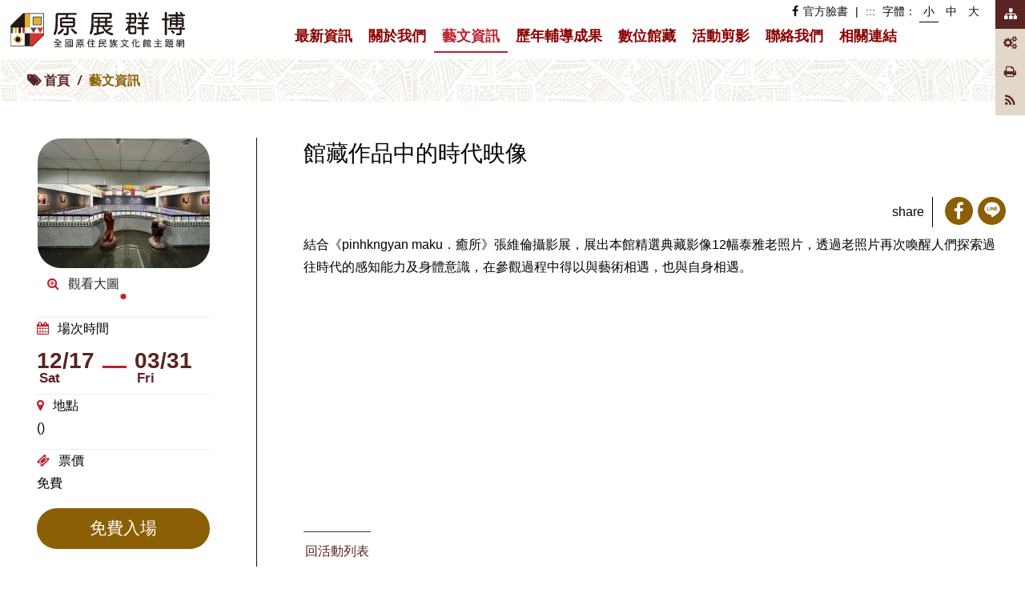

--- FILE ---
content_type: text/html; charset=utf-8
request_url: https://lcm.tacp.gov.tw/index.php?inter=activity&id=all&did=2
body_size: 56128
content:

<!DOCTYPE html>
<html lang="zh-TW">

<head>
  <!-- Title -->
    <title>館藏作品中的時代映像 | 藝文資訊 | 原展群博-全國原住民族文化館主題網 全國原住民族文化館展示平台</title>
<meta name="keywords" content="原展群博-全國原住民族文化館主題網 全國原住民族文化館展示平台">
<meta name="description" content="結合《pinhkngyan maku．癒所》張維倫攝影展，展出本館精選典藏影像12幅泰雅老照片，透過老照片再次喚醒人們探索過往時代的感知能力及身體意識，在參觀過程中得以與藝術相遇，也與自身相遇。 | 原展群博-全國原住民族文化館主題網 全國原住民族文化館展示平台">
<meta property="og:url" content="https://lcm.tacp.gov.tw/index.php?inter=activity&amp;did=2"/> 
<meta property="og:title" content="館藏作品中的時代映像 | 藝文資訊 | 原展群博-全國原住民族文化館主題網 全國原住民族文化館展示平台"/>
<meta property="og:description" content="結合《pinhkngyan maku．癒所》張維倫攝影展，展出本館精選典藏影像12幅泰雅老照片，透過老照片再次喚醒人們探索過往時代的感知能力及身體意識，在參觀過程中得以與藝術相遇，也與自身相遇。 | 原展群博-全國原住民族文化館主題網 全國原住民族文化館展示平台"/>
<meta property="og:site_name"   content="館藏作品中的時代映像 | 藝文資訊 | 原展群博-全國原住民族文化館主題網 全國原住民族文化館展示平台"/>
<meta property="og:type" content="website"/>
<meta property="og:image" content="https://lcm.tacp.gov.tw/upload/museums_activity/202301051333407832.jpg"/> 
    <!-- Required Meta Tags Always Come First -->
    <meta charset="utf-8">
    <meta name="viewport" content="width=device-width, initial-scale=1, shrink-to-fit=no">
    <meta http-equiv="x-ua-compatible" content="ie=edge">

    <!-- Favicon -->
    <link rel="shortcut icon" href="assets/img/favicon.ico?2">

    <!-- CSS Global Compulsory -->
    <link rel="stylesheet" href="assets/vendor/bootstrap/bootstrap.min.css">
    <!-- <link rel="stylesheet" href="assets/vendor/bootstrap/offcanvas.css"> -->
    <!-- CSS Global Icons -->
    <link rel="stylesheet" href="assets/vendor/icon-awesome/css/font-awesome.min.css">
    <link rel="stylesheet" href="assets/vendor/dzsparallaxer/dzsparallaxer.css">
    <link rel="stylesheet" href="assets/vendor/dzsparallaxer/dzsscroller/scroller.css">
    <link rel="stylesheet" href="assets/vendor/dzsparallaxer/advancedscroller/plugin.css">
    <link rel="stylesheet" href="assets/vendor/animate.css">
    <link rel="stylesheet" href="assets/vendor/hamburgers/hamburgers.min.css">
    <link rel="stylesheet" href="assets/vendor/hs-megamenu/src/hs.megamenu.css">
    <link rel="stylesheet" href="assets/vendor/slick-carousel/slick/slick.css">
    <link rel="stylesheet" href="assets/vendor/fancybox/jquery.fancybox.css">
    <link rel="stylesheet" href="assets/vendor/icon-hs/style.css">

    <!-- Revolution Slider -->
    <link rel="stylesheet" href="assets/vendor/revolution-slider/revolution/fonts/pe-icon-7-stroke/css/pe-icon-7-stroke.css">
    <link rel="stylesheet" href="assets/vendor/revolution-slider/revolution/css/settings.css">
    <link rel="stylesheet" href="assets/vendor/revolution-slider/revolution/css/layers.css">
    <link rel="stylesheet" href="assets/vendor/revolution-slider/revolution/css/navigation.css">

    <!-- CSS Unify -->
    <link rel="stylesheet" href="assets/css/unify-core.css">
    <link rel="stylesheet" href="assets/css/unify-components.css">
    <link rel="stylesheet" href="assets/css/unify-globals.css">

    <!-- CSS Customization -->
    <link rel="stylesheet" href="assets/css/custom.css?2">

    <!--<script src="https://kit.fontawesome.com/a63bb5a793.js" crossorigin="anonymous"></script>-->
    <script src="assets/vendor/jquery/jquery.min.js"></script>
    <script src="assets/vendor/jquery-migrate/jquery-migrate.min.js"></script>
		<link rel="stylesheet" href="plugins/jquery-validate/jquery.validate.css">
		<script src="plugins/jquery-validate/jquery.validate.min.js"></script>
		<script src="plugins/jquery-validate/messages_zh_TW.min.js"></script>

		<!-- jquery-ui datetimepicker -->
		<link rel="stylesheet" type="text/css" media="screen" href="plugins/jquery-ui/jquery-ui.min.css">
		<script src="plugins/jquery-ui/jquery-ui.min.js"></script>
		<script src="plugins/jquery-ui/jquery.ui.datepicker-zh-TW.js"></script>
		<script src="includes/function.js?v=3"></script>
        <!-- Google tag (gtag.js) -->
<script async src="https://www.googletagmanager.com/gtag/js?id=G-FXN6S3G9L9"></script>
<script>
  window.dataLayer = window.dataLayer || [];
  function gtag(){dataLayer.push(arguments);}
  gtag('js', new Date());

  gtag('config', 'G-FXN6S3G9L9');
</script>  <noscript>您的瀏覽器不支援JavaScript功能，若本網站功能無法正常使用，請開啟瀏覽器JavaScript狀態</noscript>
</head>

<body class="" id="body_content" >
  <main>
        <header id="js-header"
            class="u-header u-header--sticky-top u-header--change-appearance print_hide"
            data-header-fix-moment="300">
      <div class="u-header__section u-header__section--light g-transition-0_3 g-py-0"
           data-header-fix-moment-exclude="g-py-0"
           data-header-fix-moment-classes="u-shadow-v18 g-py-0">
        <nav class="js-mega-menu navbar navbar-expand-lg">
          <div class="container-fluid g-pos-rel">

            <button class="navbar-toggler navbar-toggler-right btn g-line-height-1 g-brd-none g-pa-0 g-pos-abs g-top-10 g-right-10"
                    type="button"
                    aria-label="Toggle navigation"
                    aria-expanded="false"
                    aria-controls="navBar"
                    data-bs-toggle="offcanvas"
                    data-bs-target="#offcanvasNavbar"
                    aria-controls="offcanvasNavbar">
              <span class="hamburger-line"></span>
              <span class="hamburger-line"></span>
              <span class="hamburger-line"></span>
            </button>

            <div class="gotomain-btn">
              <a href="#C" title="前往主要內容區塊">主要內容</a>
            </div>

            <a href="#U" title="上方功能區塊" id="AU" accesskey="U" name="U" class="accesskey">:::</a>

            <a href="index.php" class="navbar-brand" title="回首頁">
              <h1 class="g-pa-0 g-ma-0"><span class="sr-only">原展群博-全國原住民族文化館主題網 全國原住民族文化館展示平台</span></h1>
              <img class="u-header__logo-img u-header__logo-img--main" src="assets/img/logo.svg?2" alt="logo">
            </a>

            <div class="js-mega-menu collapse navbar-collapse flex-sm-row g-pt-15" id="navBar">

              <ul class="navbar-nav">

                <li class="nav-item hs-has-sub-menu ">
                    <a href="#"
                       class="nav-link"
                       id="nav-link-1"
                       aria-haspopup="true"
                       aria-expanded="false"
                       aria-controls="nav-submenu-1"
                       title="向下展開「最新資訊」次選單"
                       >
                        最新資訊<span class="sr-only">(按鍵盤[下]，向下展開次選單)</span>
                    </a>
                    <ul class="hs-sub-menu g-min-width-200"
                        id="nav-submenu-1"
                        aria-labelledby="nav-link-1">
                        <li class="dropdown-item "><a class="nav-link" href="index.php?inter=news&category=1" title="前往「最新消息」頁面">最新消息</a></li><li class="dropdown-item "><a class="nav-link" href="index.php?inter=news&category=5" title="前往「公告消息」頁面">公告消息</a></li>                    </ul>
                  </li>
                <li class="nav-item hs-has-sub-menu ">
                  <a href="#"
                     class="nav-link"
                     id="nav-link-1"
                     aria-haspopup="true"
                     aria-expanded="false"
                     aria-controls="nav-submenu-1"
                     title="向下展開「關於我們」次選單"
                     >
                      關於我們<span class="sr-only">(按鍵盤[下]，向下展開次選單)</span>
                  </a>
                  <ul class="hs-sub-menu g-min-width-200"
                      id="nav-submenu-1"
                      aria-labelledby="nav-link-1">
                      <li class="dropdown-item "><a class="nav-link" href="index.php?inter=about&id=1" title="前往「認識原文館」頁面">認識原文館</a></li><li class="dropdown-item "><a class="nav-link" href="index.php?inter=about&id=2" title="前往「大事紀」頁面">大事紀</a></li><li class="dropdown-item  dropend hs-has-sub-menu"><a class="nav-link" id="nav-link-sub1" href="index.php?inter=about&id=3" title="前往「原住民族文化館」頁面" title="向下展開「原住民族文化館」次選單" aria-haspopup="true" aria-expanded="false" aria-controls="nav-submenu-sub1">原住民族文化館<span class="sr-only">(按鍵盤[下]，向下展開次選單)</span></a><ul class="hs-sub-menu g-min-width-200"
                                  id="nav-submenu-sub1"
                                  aria-labelledby="nav-link-sub1"><li class="dropdown-item ">
                                  <a class="nav-link" href="index.php?inter=info&category=1" title="前往「區域分類」頁面">區域分類</a>
                                </li><li class="dropdown-item ">
                                  <a class="nav-link" href="index.php?inter=info&category=2" title="前往「館舍性質」頁面">館舍性質</a>
                                </li><li class="dropdown-item ">
                                  <a class="nav-link" href="index.php?inter=info&category=3" title="前往「服務設施查詢」頁面">服務設施查詢</a>
                                </li></ul></li><li class="dropdown-item "><a class="nav-link" href="index.php?inter=about&id=4" title="前往「輔導及合作單位」頁面">輔導及合作單位</a></li>                  </ul>
                </li>

                
                <li class="nav-item hs-has-sub-menu active">
                  <a href="#"
                     class="nav-link"
                     id="nav-link-1"
                     aria-haspopup="true"
                     aria-expanded="false"
                     aria-controls="nav-submenu-1"
                     title="向下展開「藝文資訊」次選單"
                     >
                      藝文資訊<span class="sr-only">(按鍵盤[下]，向下展開次選單)</span>
                  </a>
                  <ul class="hs-sub-menu g-min-width-200"
                      id="nav-submenu-1"
                      aria-labelledby="nav-link-1">
                    <li class="dropdown-item ">
                      <a class="nav-link" href="index.php?inter=activitySchedule" title="前往「藝文行事曆」頁面">藝文行事曆</a>
                    </li>
                    <li class="dropdown-item active">
                      <a class="nav-link" href="index.php?inter=activity" title="前往「當期活動」頁面">當期活動</a>
                    </li>
                    <li class="dropdown-item ">
                      <a class="nav-link" href="index.php?inter=activityHistory" title="前往「歷年活動」頁面">歷年活動</a>
                    </li>
                    <li class="dropdown-item ">
                      <a class="nav-link" href="index.php?inter=activityApply" title="前往「現有報名活動」頁面">現有報名活動</a>
                    </li>
                  </ul>
                </li>

                <li class="nav-item hs-has-sub-menu ">
                  <a href="#"
                     class="nav-link"
                     id="nav-link-1"
                     aria-haspopup="true"
                     aria-expanded="false"
                     aria-controls="nav-submenu-1"
                     title="向下展開「歷年輔導成果」次選單"
                     >
                     歷年輔導成果<span class="sr-only">(按鍵盤[下]，向下展開次選單)</span>
                  </a>
                  <ul class="hs-sub-menu g-min-width-200"
                      id="nav-submenu-1"
                      aria-labelledby="nav-link-1">
                      <li class="dropdown-item ">
<a class="nav-link" href="index.php?inter=result&category=12" title="前往「107年度成果」頁面">107年度成果</a>
</li>
<li class="dropdown-item ">
<a class="nav-link" href="index.php?inter=result&category=10" title="前往「108年度成果」頁面">108年度成果</a>
</li>
<li class="dropdown-item ">
<a class="nav-link" href="index.php?inter=result&category=1" title="前往「109年度成果」頁面">109年度成果</a>
</li>
<li class="dropdown-item ">
<a class="nav-link" href="index.php?inter=result&category=11" title="前往「110年度成果」頁面">110年度成果</a>
</li>
<li class="dropdown-item ">
<a class="nav-link" href="index.php?inter=result&category=17" title="前往「111年度成果」頁面">111年度成果</a>
</li>
<li class="dropdown-item ">
<a class="nav-link" href="index.php?inter=result&category=18" title="前往「112年度成果」頁面">112年度成果</a>
</li>
<li class="dropdown-item ">
<a class="nav-link" href="index.php?inter=result&category=19" title="前往「113年度成果」頁面">113年度成果</a>
</li>
<li class="dropdown-item ">
<a class="nav-link" href="index.php?inter=result&category=20" title="前往「114年度成果」頁面">114年度成果</a>
</li>
                  </ul>
                </li>

                <li class="nav-item ">
                  <a href="index.php?inter=collection" class="nav-link" title="前往「數位館藏」頁面">
                    數位館藏
                  </a>
                </li>

                <li class="nav-item ">
                  <a href="index.php?inter=photo" class="nav-link" title="前往「活動剪影」頁面">
                    活動剪影
                  </a>
                </li>

                <li class="nav-item ">
                  <a href="index.php?inter=contact" class="nav-link" title="前往「聯絡我們」頁面">
                    聯絡我們
                  </a>
                </li>

                <li class="nav-item ">
                  <a href="index.php?inter=link" class="nav-link" title="前往「相關連結」頁面">
                    相關連結
                  </a>
                </li>


                <li>
                  <div class="top-menu">
                    <ul>
                      <li class="link">
                        <div class="c-font-size">
                          <a href="https://www.facebook.com/www.ims.org.tw/" title="facebook(另開視窗)" class="d-inline-block" target="_blank"><i class="fa fa-facebook g-mr-5"></i>官方臉書</a>
                          |
                          <a title="切換字體大小，常用快速鍵：ALT+N" alt="切換字體大小" name="N" href="#N" accesskey="N" class="d-inline-block">:::</a>
                          字體：
                          <ul class="d-inline-block">
                            <li class="active"><a id="jfontsize_s" href="#" title="字體大小：小">小</a></li>
                            <li><a id="jfontsize_m" href="#" title="字體大小：中">中</a></li>
                            <li><a id="jfontsize_l" href="#" title="字體大小：大">大</a></li>
                          </ul>
                        </div>
                      </li>
                    </ul>
                  </div>
								<script>
								if($("#jfontsize_s,#jfontsize_m,#jfontsize_l").length>0){
									$("#jfontsize_s").click(function(){
										fontsizeactive("small");
										setck("small");
										return false;
									});
									$("#jfontsize_m").click(function(){
										fontsizeactive("medium");
										setck("medium");
										return false;
									});
									$("#jfontsize_l").click(function(){
										fontsizeactive("large");
										setck("large");
										return false;
									});
									function setck(fontsize) {
									var st = "";
									var expires = new Date();
									expires.setTime(expires.getTime() + 5 * 24 * 60 * 60 * 1000);
									st = "fontsize="+fontsize+"; expires=" + expires.toGMTString();
									document.cookie = st;
									fontsizeactive(fontsize);
									}
									function getCookie(c_name)
									{
									if (document.cookie.length>0)
										{
										c_start=document.cookie.indexOf(c_name + "=")
										if (c_start!=-1)
										{
										c_start=c_start + c_name.length+1
										c_end=document.cookie.indexOf(";",c_start)
										if (c_end==-1) c_end=document.cookie.length
										return unescape(document.cookie.substring(c_start,c_end))
										}
										}
									return ""
									}
									var fontsize=getCookie("fontsize");
									if(fontsize=="" || !(fontsize=="small" || fontsize=="medium" || fontsize=="large"))
										fontsize="small";
									fontsizeactive(fontsize);
									function fontsizeactive(fontsize){
										$("#body_content").removeClass( "small medium large" );
										$("#jfontsize_s,#jfontsize_m,#jfontsize_l").parent().removeClass( "active" );
										if(fontsize=="small"){
											$("#body_content").addClass( "small" );
											$("#jfontsize_s").parent().addClass( "active" );
										}
										if(fontsize=="medium"){
											$("#body_content").addClass( "medium" );
											$("#jfontsize_m").parent().addClass( "active" );
										}
										if(fontsize=="large"){
											$("#body_content").addClass( "large" );
											$("#jfontsize_l").parent().addClass( "active" );
										}
									}
								}
								</script>
                </li>
                <li class="nav-item">
                  <div class="top-bar-right">
                    <ul>
                      <li><a href="index.php?inter=sitemap" class="nav-link" title="前往「網站導覽」頁面"><i class="fa fa-sitemap"></i><span class="sr-only">網站導覽</span></a></li>
                                            <li><a href="admin/" class="nav-link" target="_blank" title="前往「登入後臺」頁面"><i class="fa fa-gears"></i><span class="sr-only">登入後臺</span></a></li>
                                            <li><a id="btn-print" href="#" target="_blank" title="友善列印(另開視窗)" ><i class="fa fa-print"></i><span class="sr-only">友善列印</span></a></li>
                      <li><a class="nav-link" href="index.php?inter=rss" target="_blank" title="前往觀看「RSS」" ><i class="fa fa-rss"></i><span class="sr-only">RSS</span></a></li>
                    </ul>
                  </div>
                </li>
              </ul>
            </div>

          </div>
        </nav>
      </div>
    </header>

    <header class="phone-view print_hide">
      <nav class="navbar bg-light fixed-top">
          <div class="offcanvas offcanvas-end" tabindex="-1" id="offcanvasNavbar" aria-labelledby="offcanvasNavbarLabel">
            <div class="offcanvas-header">
              <a href="index.php" class="navbar-brand" title="回首頁">
                <h1 class="g-pa-0 g-ma-0"><span class="sr-only">原展群博-全國原住民族文化館主題網 全國原住民族文化館展示平台</span></h1>
                <img class="u-header__logo-img u-header__logo-img--main" src="assets/img/logo.svg?2" alt="logo">
              </a>
              <button type="button" class="btn-close" data-bs-dismiss="offcanvas" aria-label="Close"></button>
            </div>

            <div class="offcanvas-body">
              <div class="phone-menu">
                <div class="top-menu">
                  <ul>
                    <li><a href="https://www.facebook.com/www.ims.org.tw/" title="facebook(另開視窗)" class="d-inline-block" target="_blank"><i class="fa fa-facebook g-mr-5"></i>原展群博</a></li>
                    <li><a href="index.php?inter=sitemap" class="nav-link nav-link-black" title="前往「網站導覽」頁面"><i class="fa fa-sitemap"></i><span class="sr-only">網站導覽</span></a></li>
                    <li><a id="btn-print2" href="#" title="友善列印(另開視窗)" ><i class="fa fa-print"></i><span class="sr-only">友善列印</span></a></li>
                    <li><a href="index.php?inter=rss" title="前往觀看「RSS」" ><i class="fa fa-rss"></i><span class="sr-only">RSS</span></a></li>
                  </ul>
                </div>
                <div class="footer-sitemap g-pt-30">
                  <div class="row">
                    <div class="col-6 g-mb-20">
                      <div class="h3">最新資訊</div>
                      <ul>
                        <li><a href="index.php?inter=news&category=1" title="前往「最新消息」頁面">最新消息</a></li><li><a href="index.php?inter=news&category=5" title="前往「公告消息」頁面">公告消息</a></li>                      </ul>
                    </div>
                    <div class="col-6 g-mb-20">
                      <div class="h3">關於我們</div>
                      <ul>
                        <li><a href="index.php?inter=about&id=1" title="前往「認識原文館」頁面">認識原文館</a></li><li><a href="index.php?inter=about&id=2" title="前往「大事紀」頁面">大事紀</a></li><li><a href="index.php?inter=about&id=3" title="前往「原住民族文化館」頁面">原住民族文化館</a></li><li><a href="index.php?inter=about&id=4" title="前往「輔導及合作單位」頁面">輔導及合作單位</a></li>                      </ul>
                    </div>
                    <div class="col-6 g-mb-20">
                      <div class="h3">家族館舍資訊</div>
                      <ul>
                        <li>
                                  <a href="index.php?inter=info&category=1" title="前往「區域分類」頁面">區域分類</a>
                                </li><li>
                                  <a href="index.php?inter=info&category=2" title="前往「館舍性質」頁面">館舍性質</a>
                                </li><li>
                                  <a href="index.php?inter=info&category=3" title="前往「服務設施查詢」頁面">服務設施查詢</a>
                                </li>                      </ul>
                    </div>
                    <div class="col-6 g-mb-20">
                      <div class="h3">藝文資訊</div>
                      <ul>
                      <li><a href="index.php?inter=activitySchedule" title="前往「活動行事曆」頁面">藝文行事曆</a></li>
                      <li><a href="index.php?inter=activity" title="前往「當期活動」頁面">當期活動</a></li>
                      <li><a href="index.php?inter=activityHistory" title="前往「歷年活動」頁面">歷年活動</a></li>
                      <li><a href="index.php?inter=activityApply" title="前往「現有報名活動」頁面">現有報名活動</a></li>
                      </ul>
                    </div>
                    <div class="col-6 g-mb-20">
                        <div class="h3">歷年輔導成果</div>
                        <ul>
                          <li><a href="index.php?inter=result&category=12" title="前往「107年度成果」頁面">107年度成果</a></li>
<li><a href="index.php?inter=result&category=10" title="前往「108年度成果」頁面">108年度成果</a></li>
<li><a href="index.php?inter=result&category=1" title="前往「109年度成果」頁面">109年度成果</a></li>
<li><a href="index.php?inter=result&category=11" title="前往「110年度成果」頁面">110年度成果</a></li>
<li><a href="index.php?inter=result&category=17" title="前往「111年度成果」頁面">111年度成果</a></li>
<li><a href="index.php?inter=result&category=18" title="前往「112年度成果」頁面">112年度成果</a></li>
<li><a href="index.php?inter=result&category=19" title="前往「113年度成果」頁面">113年度成果</a></li>
<li><a href="index.php?inter=result&category=20" title="前往「114年度成果」頁面">114年度成果</a></li>
                        </ul>
                      </div>
                    <div class="col-12 g-mb-20">
                      <div class="row">
                        <div class="col-6">
                          <a href="index.php?inter=collection" title="前往「數位館藏」頁面" class="footer-sitemap-one">數位館藏</a>
                        </div>
                        <div class="col-6">
                          <a href="index.php?inter=photo" title="前往「活動剪影」頁面" class="footer-sitemap-one">活動剪影</a>
                        </div>
                        <div class="col-6">
                          <a href="index.php?inter=contact" title="前往「聯絡我們」頁面" class="footer-sitemap-one">聯絡我們</a>
                        </div>
                        <div class="col-6">
                          <a href="index.php?inter=link" title="前往「相關連結」頁面" class="footer-sitemap-one">相關連結</a>
                        </div>
                      </div>
                    </div>
                  </div>
                </div>
              </div>
            </div>
          </div>
        </nav>
    </header>
<script>
$("#btn-print,#btn-print2").click(function(){
    $(".print_hide").hide();
    $(".print_show").show();
    window.print();
    $(".print_hide").show();
    $(".print_show").hide();
    return false;
});
</script>
    <a href="#C" title="中央內容區塊" id="AC" accesskey="C" name="C" class="accesskey accesskey-c">:::</a>

            <div class="content">
            <section class="g-bg-gray-light-v5 g-pb-10 g-pt-50 g-mb-10"
                style="background-image: url('assets/img/pattern-bg-lg.png');">
                <div class="d-sm-flex text-center g-ml-30--md">

                    <div class="align-self-center ml-auto bread">
                        <ul class="u-list-inline">
                            <i class="fa fa-tags"></i>
                            <li class="list-inline-item g-mr-5">
                                <a class="u-link-v5" href="index.php">首頁</a>
                                <i class=" g-ml-5">/</i>
                            </li>
                            <li class="list-inline-item bread-main">
                                <span>藝文資訊</span>
                            </li>
                        </ul>
                    </div>
                </div>
            </section>
            <div class="container">
                <div class="row">
                    <div class="col-lg-3 g-pl-30--lg g-pl-10">
                        <section class="leftside-info g-mx-10 g-pr-30--xl g-mb-30--md">
                            <div class="row g-pt-30">
                                                            <div class="d-flex justify-content-end">
                                <div class="main-share g-mb-10 d-flex">
                                  <a href="https://www.facebook.com/sharer/sharer.php?u=https%3A%2F%2Flcm.tacp.gov.tw%2Findex.php%3Finter%3Dactivity%26did%3D2&amp;src=sdkpreparse" title="分享此頁到Facebook(另開視窗)" target="_blank" class="nav-link"><i class="fa fa-facebook g-font-size-20"></i><span class="sr-only">分享到Facebook</span></a>
                                  <a href="https://social-plugins.line.me/lineit/share?url=https%3A%2F%2Flcm.tacp.gov.tw%2Findex.php%3Finter%3Dactivity%26did%3D2" title="分享此頁到Line(另開視窗)" target="_blank" class="nav-link"><i class="fa-brands fa fa-line g-font-size-20"></i><span class="sr-only">分享到Line</span></a>
                                </div>
                              </div>
                                <div class="col-md col-xl-12">
                                    <div class="activity-photo">
                                      <div class="js-carousel g-pb-20"
                                           data-slides-show="1"
                                           data-slides-scroll="1"
                                           data-autoplay="ture"
                                           data-pagi-classes="u-carousel-indicators-v1 g-absolute-centered--x g-bottom-20 text-center">
																			<div class="js-slide">
																					<a class="js-fancybox"
																						 href="javascript:;"
																						 data-src="upload/museums_activity/202301051333407832.jpg"
																						 data-caption="館藏作品中的時代映像"
																						 data-overlay-blur-bg="true"
																						 data-fancybox="lightbox-gallery"
																						 title="觀看「館藏作品中的時代映像」放大圖片(跳出視窗)">
																						<img src="upload/museums_activity/202301051333407832.jpg" class="w-100" alt="館藏作品中的時代映像">
																						<div class="text-right">
																							<div class="btn"><i class="fa fa-search-plus g-mr-10"></i>觀看大圖</div>
																						</div>
																					</a>
																				</div>                                    </div>
                                </div>
                            </div>
                            <div class="g-mb-10 ">

                                <div style="border-top:1px solid #eee;"><i class="fa fa-calendar g-mr-10"></i>場次時間</div>
                                <div class="date-style fs-3 lh-1" style="font-weight: bold;">
                                  <div class="d-flex g-mt-10">
                                    <div>
                                      <strong>12/17</strong><br>
                                      <span class="">Sat</span>
                                                                          </div>
                                    <div class="activity-date-line align-self-center"></div>
                                    <div>
                                      <strong>03/31</strong>
                                      <br><span class="">Fri</span>
                                                                          </div>
                                  </div>
                                </div>

                                                            </div>
                            <div class="big-space g-mb-10">
                                <div style="border-top:1px solid #eee;"><i class="fa fa-map-marker g-mr-10"></i>地點</div>
                                <span> ()</span>
                            </div>
														                            <div class="big-ticket g-mb-15">
                                <div style="border-top:1px solid #eee;"><i class="fa fa-ticket g-mr-10"></i>票價</div>
                                <span>免費</span>
                            </div>
																												
                            <div class="g-mb-20">
																																<div class="btn-black btn-xl g-py-10 w-100">免費入場</div>
																                            </div>

														

                          </div>
                        </section>
                    </div>
                    <div class="col-lg rightside-info g-my-30 d-flex row align-content-between">
                      <div>
                        <div class="text g-pl-0 g-pl-30--xl g-mb-50">
                          <h2 class="g-mb-30 h3">館藏作品中的時代映像</h2>
                            <div class="d-flex justify-content-end">
                              <div class="main-share g-mb-10 d-flex">
                                <a href="https://www.facebook.com/sharer/sharer.php?u=https%3A%2F%2Flcm.tacp.gov.tw%2Findex.php%3Finter%3Dactivity%26did%3D2&amp;src=sdkpreparse" title="分享此頁到Facebook(另開視窗)" target="_blank" class="nav-link"><i class="fa fa-facebook g-font-size-20"></i><span class="sr-only">分享到Facebook</span></a>
                                <a href="https://social-plugins.line.me/lineit/share?url=https%3A%2F%2Flcm.tacp.gov.tw%2Findex.php%3Finter%3Dactivity%26did%3D2" title="分享此頁到Line(另開視窗)" target="_blank" class="nav-link"><i class="fa-brands fa fa-line g-font-size-20"></i><span class="sr-only">分享到Line</span></a>
                              </div>
                            </div>
                            <p>結合《pinhkngyan maku．癒所》張維倫攝影展，展出本館精選典藏影像12幅泰雅老照片，透過老照片再次喚醒人們探索過往時代的感知能力及身體意識，在參觀過程中得以與藝術相遇，也與自身相遇。</p>                                                    </div>
                                              </div>
                      <div class="d-flex align-self-end g-mt-30">
                        <div class="g-pl-30--xl d-flex">
                            <a href="index.php?inter=activityHistory&id=all" class="btn-back" title="回到上一頁">回活動列表</a>
                        </div>
                      </div>

                    </div>
                </div>
            </div>
        </div>





    <footer class="footer footer-wrapper">
      <!-- <img src="assets/img/footer-alpha.png"  class="footer-alpha" alt="美術圖案"> -->
      <div class="g-pt-20">
        <div>
          <a href="#Z" title="下方功能區塊" id="AZ" accesskey="Z" name="Z" class="accesskey">:::</a>
          <div class="container-fluid">
            <div class="row">
              <div class="col-xxl-4 order-2 order-xxl-1">
                <div class="row">
                  <div class="col-xxl-6 col-lg-4 col-md-6">
                    <div class="h3-dec g-pb-10 g-py-0">
                        <p class="h5 g-color-black">聯絡人</p>
                        <div class="h3-line" style="background:#fff;"></div>
                    </div>
                    <section class="g-py-10">
                        <div class="js-carousel g-pos-rel g-top-minus-10 g-px-20"
                              id="js-carousel-05"
                              data-infinite="true"
                              data-autoplay="true"
                              data-slides-show="1"
                              data-slides-scroll="1"
                              data-arrows-classes="u-icon-v3 g-absolute-centered--y"
                              data-arrow-left-classes="fa fa-angle-left arrow-left"
                              data-arrow-right-classes="fa fa-angle-right arrow-right"
                              data-pagi-classes="u-carousel-indicators-v1 g-absolute-centered--x g-bottom-20 text-center">

                                <div class="js-slide g-px-15"><div class="row d-flex justify-content-center"><span><i class="fa fa-user-circle-o g-mr-5"></i>歐伯恩 計畫督導</span>
<span><i class="fa fa-briefcase g-mr-5"></i>列管及彙整年度整合計畫進度、數據及輔導成果。</span>
<span><i class="fa fa-phone g-mr-5"></i>(08)7991219分機219</span>
</div></div><div class="js-slide g-px-15"><div class="row d-flex justify-content-center"><span><i class="fa fa-user-circle-o g-mr-5"></i>顏郁蓉 專任助理</span>
<span><i class="fa fa-briefcase g-mr-5"></i>網站維運管理及NAS雲端存取系統等操作問題</span>
<span><i class="fa fa-phone g-mr-5"></i>(08)7991219分機218</span>
</div></div><div class="js-slide g-px-15"><div class="row d-flex justify-content-center"><span><i class="fa fa-user-circle-o g-mr-5"></i>賴聖偉 組員</span>
<span><i class="fa fa-briefcase g-mr-5"></i>綜理輔導全國原住民族文化館事務</span>
<span><i class="fa fa-phone g-mr-5"></i> (08)7991219分機285</span>
</div></div><div class="js-slide g-px-15"><div class="row d-flex justify-content-center"><span><i class="fa fa-user-circle-o g-mr-5"></i>謝美蘭 組長</span>
<span><i class="fa fa-briefcase g-mr-5"></i>督責輔導全國原住民族文化館事務</span>
<span><i class="fa fa-phone g-mr-5"></i>(08)7991219分機281</span>
</div></div><div class="js-slide g-px-15"><div class="row d-flex justify-content-center"><span><i class="fa fa-user-circle-o g-mr-5"></i>劉仙庭 計畫專員</span>
<span><i class="fa fa-briefcase g-mr-5"></i>每月館所營運數據填報事項</span>
<span><i class="fa fa-phone g-mr-5"></i>(08)7991219分機233</span>
</div></div><div class="js-slide g-px-15"><div class="row d-flex justify-content-center"><span><i class="fa fa-user-circle-o g-mr-5"></i>姂姂娪妮．菈菈苾珊 計畫專員</span>
<span><i class="fa fa-briefcase g-mr-5"></i>原文館改善計畫資料蒐整及提案結報</span>
<span><i class="fa fa-phone g-mr-5"></i>(08)7991219分機284</span>
</div></div>
                      </div>
                    </section>
                  </div>
                  <div class="col-xxl-6 col-lg-4 col-md-6">
                    <div class="g-mb-10 footer-facebook d-flex">
                      <a href="https://www.facebook.com/www.ims.org.tw/" target="_blank" title="前往「全國原住民族文化館家族官方臉書」(開啟新分頁)">
                          <div style="font-size:0.9em;">
                            <i class="fa fa-facebook"></i> 官方臉書
                          </div>
                      </a>
                    </div>
                    <div class="text">
                      <p class="g-mb-0"><p class="g-mb-0">90341 屏東縣瑪家鄉北葉村風景104號</p>

<p class="g-mb-0">電話：08-799-1219</p>

<p>E-mail：a08029780@gmail.com</p></p>
                    </div>
                  </div>
                  <div class="col-xxl-12 col-lg-4 col-md-6">
                    <div class="g-mb-20">
                      <img src="assets/img/footer-logo.png" style="width: 100%; max-width: 400px;" alt="原展群博-全國原住民族文化館主題網 全國原住民族文化館展示平台">
                    </div>
                  </div>
                </div>
              </div>
              <div class="col-xxl-8 order-1 order-xxl-2 print_hide">
                <div class="footer-sitemap">
                  <div class="row g-mb-30">
                    <div class="col-6 col-md col-xl g-mb-10">
                      <div class="h3">最新資訊</div>
                      <ul>
                          <li><a href="index.php?inter=news&category=1" title="前往「最新消息」頁面">最新消息</a></li><li><a href="index.php?inter=news&category=5" title="前往「公告消息」頁面">公告消息</a></li>                      </ul>
                    </div>
                    <div class="col-6 col-md col-xl g-mb-10">
                      <div class="h3">關於我們</div>
                      <ul>
                          <li><a href="index.php?inter=about&id=1" title="前往「認識原文館」頁面">認識原文館</a></li><li><a href="index.php?inter=about&id=2" title="前往「大事紀」頁面">大事紀</a></li><li><a href="index.php?inter=about&id=3" title="前往「原住民族文化館」頁面">原住民族文化館</a></li><li><a href="index.php?inter=about&id=4" title="前往「輔導及合作單位」頁面">輔導及合作單位</a></li>                      </ul>
                    </div>
                    <div class="col-6 col-md col-xl g-mb-10">
                      <div class="h3">家族館舍資訊</div>
                      <ul>
                          <li>
                                    <a href="index.php?inter=info&category=1" title="前往「區域分類」頁面">區域分類</a>
                                  </li><li>
                                    <a href="index.php?inter=info&category=2" title="前往「館舍性質」頁面">館舍性質</a>
                                  </li><li>
                                    <a href="index.php?inter=info&category=3" title="前往「服務設施查詢」頁面">服務設施查詢</a>
                                  </li>                      </ul>
                    </div>
                    <div class="col-6 col-md col-xl g-mb-10">
                      <div class="h3">藝文資訊</div>
                      <ul>
                        <li><a href="index.php?inter=activitySchedule" title="前往「活動行事曆」頁面">藝文行事曆</a></li>
                        <li><a href="index.php?inter=activity" title="前往「當期活動」頁面">當期活動</a></li>
                        <li><a href="index.php?inter=activityHistory" title="前往「歷年活動」頁面">歷年活動</a></li>
                        <li><a href="index.php?inter=activityApply" title="前往「現有報名活動」頁面">現有報名活動</a></li>
                      </ul>
                    </div>
                    <div class="col-6 col-md col-xl g-mb-10">
                      <div class="h3">歷年輔導成果</div>
                      <ul>
                          <li><a href="index.php?inter=result&category=12" title="前往「107年度成果」頁面">107年度成果</a></li>
<li><a href="index.php?inter=result&category=10" title="前往「108年度成果」頁面">108年度成果</a></li>
<li><a href="index.php?inter=result&category=1" title="前往「109年度成果」頁面">109年度成果</a></li>
<li><a href="index.php?inter=result&category=11" title="前往「110年度成果」頁面">110年度成果</a></li>
<li><a href="index.php?inter=result&category=17" title="前往「111年度成果」頁面">111年度成果</a></li>
<li><a href="index.php?inter=result&category=18" title="前往「112年度成果」頁面">112年度成果</a></li>
<li><a href="index.php?inter=result&category=19" title="前往「113年度成果」頁面">113年度成果</a></li>
<li><a href="index.php?inter=result&category=20" title="前往「114年度成果」頁面">114年度成果</a></li>
                      </ul>
                    </div>
                    <div class="col-6 col-md col-xxl g-mb-10">
                      <div class="row">
                        <div class="col-12">
                          <a href="index.php?inter=collection" title="前往「數位館藏」頁面" class="footer-sitemap-one">數位館藏</a>
                        </div>
                        <div class="col-12">
                          <a href="index.php?inter=photo" title="前往「活動剪影」頁面" class="footer-sitemap-one">活動剪影</a>
                        </div>
                        <div class="col-12">
                          <a href="index.php?inter=contact" title="前往「聯絡我們」頁面" class="footer-sitemap-one">聯絡我們</a>
                        </div>
                        <div class="col-12">
                          <a href="index.php?inter=link" title="前往「相關連結」頁面" class="footer-sitemap-one">相關連結</a>
                        </div>
                      </div>
                    </div>
                  </div>
                </div>
              </div>
            </div>
            <!-- <div class="col-auto col-md-auto col-xl-auto g-mb-10 g-mb-10--xl">

            </div> -->
          </div>
        </div>
      </div>
      <div class="footer-bottom print_hide">
        <div class="container-fluid">
          <div class="row align-items-center  g-py-10">
            <div class="col-lg-auto">
              <div class="g-font-size-10--sm">Copyright © 2022 原展群博-全國原住民族文化館主題網</div>
            </div>
            <div class="col-lg-auto">
              <a class="g-font-size-10--sm" href="index.php?inter=privacyPolicy" title="前往「隱私權政策」頁面">隱私權政策</a>&nbsp; | &nbsp;
              <a class="g-font-size-10--sm" href="index.php?inter=openInformation" title="前往「政府網站資料開放宣告」頁面">政府網站資料開放宣告</a>&nbsp; | &nbsp;
              <a class="g-font-size-10--sm" href="index.php?inter=securityPolicy" title="前往「網路安全政策」頁面">網路安全政策</a>
            </div>
            <div class="col-lg-auto">
                <a href="?inter=website_feedback" title="前往「系統錯誤資訊回饋」頁面" class="text-center btn-black g-px-10 g-mt-5 g-mt-0--sm g-font-size-10--sm">系統錯誤資訊回饋</a>
                <a style="width: 100px !important;" href="https://accessibility.moda.gov.tw/Applications/Detail?category=20230323151434" target="_blank" title="無障礙網站(另開視窗)">
                  <img src="assets/img/AA.png" alt="通過AA無障礙網頁檢測" height="30">
                </a>
            </div>
            <div class="col text-end align-self-center g-font-size-10--sm">
              瀏覽人數：2164021            </div>
          </div>
        </div>
      </div>
    </footer>

    <a class="js-go-to u-go-to-v1" href="#" data-type="fixed" data-position='{
     "bottom": 15,
     "right": 15
   }' data-offset-top="400" data-compensation="#js-header" data-show-effect="zoomIn" role=”button”>
      <i class="fa fa-angle-up"></i>
      <span class="sr-only">回到網頁最上方</span>
    </a>
    <div id="stickyblock-end"></div>
  </main>

  <!-- JS Global Compulsory -->

  <script src="assets/vendor/popper.js/popper.min.js"></script>
  <script src="assets/vendor/bootstrap/bootstrap.min.js"></script>

  <!-- <script src="assets/vendor/bootstrap/offcanvas.js"></script> -->

  <!-- JS Implementing Plugins -->
  <script src="assets/vendor/hs-megamenu/src/hs.megamenu.js"></script>
  <script src="assets/vendor/dzsparallaxer/dzsparallaxer.js"></script>
  <script src="assets/vendor/dzsparallaxer/dzsscroller/scroller.js"></script>
  <script src="assets/vendor/dzsparallaxer/advancedscroller/plugin.js"></script>
  <script src="assets/vendor/slick-carousel/slick/slick.js"></script>
  <script src="assets/vendor/fancybox/jquery.fancybox.min.js"></script>
  <script src="assets/vendor/appear.js"></script>

  <!-- JS Revolution Slider -->
  <script src="assets/vendor/revolution-slider/revolution/js/jquery.themepunch.tools.min.js"></script>
  <script src="assets/vendor/revolution-slider/revolution/js/jquery.themepunch.revolution.min.js"></script>
  <script src="assets/vendor/revolution-slider/revolution/js/extensions/revolution.extension.actions.min.js"></script>
  <script src="assets/vendor/revolution-slider/revolution/js/extensions/revolution.extension.carousel.min.js"></script>
  <script src="assets/vendor/revolution-slider/revolution/js/extensions/revolution.extension.kenburn.min.js"></script>
  <script src="assets/vendor/revolution-slider/revolution/js/extensions/revolution.extension.layeranimation.min.js"></script>
  <script src="assets/vendor/revolution-slider/revolution/js/extensions/revolution.extension.migration.min.js"></script>
  <script src="assets/vendor/revolution-slider/revolution/js/extensions/revolution.extension.navigation.min.js"></script>
  <script src="assets/vendor/revolution-slider/revolution/js/extensions/revolution.extension.parallax.min.js"></script>
  <script src="assets/vendor/revolution-slider/revolution/js/extensions/revolution.extension.slideanims.min.js"></script>
  <script src="assets/vendor/revolution-slider/revolution/js/extensions/revolution.extension.video.min.js"></script>

  <!-- JS Unify -->
  <script src="assets/js/hs.core.js"></script>
  <script src="assets/js/components/hs.sticky-block.js"></script>
  <script src="assets/js/components/hs.header.js"></script>
  <script src="assets/js/helpers/hs.hamburgers.js"></script>
  <script src="assets/js/components/hs.dropdown.js"></script>
  <script src="assets/js/components/hs.popup.js"></script>
  <script src="assets/js/components/hs.carousel.js"></script>
  <script src="assets/js/components/hs.scroll-nav.js"></script>
  <script src="assets/js/components/hs.onscroll-animation.js"></script>
  <script src="assets/js/components/hs.go-to.js"></script>
  <script src="assets/js/components/hs.counter.js"></script>

  <!-- JS Custom -->
  <script src="assets/js/custom.js"></script>

  <!-- JS Plugins Init. -->
  <script>
    $(document).on('ready', function () {

      // initialization of counters
      var counters = $.HSCore.components.HSCounter.init('[class*="js-counter"]');

      // initialization of go to
      $.HSCore.components.HSGoTo.init('.js-go-to');

      // initialization of HSDropdown component
      $.HSCore.components.HSDropdown.init($('[data-dropdown-target]'), {
        afterOpen: function(){
          $(this).find('input[type="search"]').focus();
        }
      });

      // initialization of carousel
      $.HSCore.components.HSCarousel.init('.js-carousel');

      $('#js-carousel-01').slick('setOption', 'responsive', [{
        breakpoint: 1199,
        settings: {
          slidesToShow: 2 
        }
      }, {
        breakpoint: 992,
        settings: {
          slidesToShow: 2
        }
      }, {
        breakpoint: 767,
        settings: {
          slidesToShow: 1
        }
      }], true);

      $('#js-carousel-02').slick('setOption', 'responsive', [{
        breakpoint: 1199,
        settings: {
          slidesToShow: 3 
        }
      }, {
        breakpoint: 992,
        settings: {
          slidesToShow: 2
        }
      }, {
        breakpoint: 767,
        settings: {
          slidesToShow: 1
        }
      }], true);

      $('#js-carousel-06').slick('setOption', 'responsive', [{
        breakpoint: 1199,
        settings: {
          slidesToShow: 2 
        }
      }, {
        breakpoint: 992,
        settings: {
          slidesToShow: 2
        }
      }, {
        breakpoint: 767,
        settings: {
          slidesToShow: 1
        }
      }], true);

      // initialization of popups
      $.HSCore.components.HSPopup.init('.js-fancybox');

      // initialization of masonry
    //   $('.masonry-grid').imagesLoaded().then(function () {
    //     $('.masonry-grid').masonry({
    //       columnWidth: '.masonry-grid-sizer',
    //       itemSelector: '.masonry-grid-item',
    //       percentPosition: true
    //     });
    //   });

    });

    $(window).on('load', function () {
      // initialization of header
      $.HSCore.components.HSHeader.init($('#js-header'));
      $.HSCore.helpers.HSHamburgers.init('.hamburger');

      // initialization of HSMegaMenu component
      $('.js-mega-menu').HSMegaMenu({
        event: 'hover',
        pageContainer: $('.container'),
        breakpoint: 991
      });

      // initialization of sticky blocks
      setTimeout(function() {
        $.HSCore.components.HSStickyBlock.init('.js-sticky-block');
      }, 300);

      // initialization of HSScrollNav
      $.HSCore.components.HSScrollNav.init($('#js-scroll-nav'), {
        duration: 700
      });

    });

    var tpj = jQuery,
      revAPI;

    tpj(document).ready(function () {
      if (tpj('#revSlider').revolution == undefined) {
        revslider_showDoubleJqueryError('#revSlider');
        } else {
          revAPI = tpj('#revSlider').show().revolution({
            sliderType: 'standard',
            jsFileLocation: 'revolution/js/',
            sliderLayout: 'auto',
            dottedOverlay: 'none',
            delay: 9000,
            navigation: {
              keyboardNavigation: 'off',
              keyboard_direction: 'horizontal',
              mouseScrollNavigation: 'off',
              mouseScrollReverse: 'default',
              onHoverStop: 'off',
              arrows: {
                style: 'erinyen',
                enable: true,
                hide_onmobile: false,
                hide_under: 100,
                hide_onleave: true,
                hide_delay: 200,
                hide_delay_mobile: 200,
                //tmp: '<div class="tp-title-wrap">' +
                //'<div class="tp-arr-imgholder"></div>' +
                //'<div class="tp-arr-img-over"></div>' +
                //'<span class="tp-arr-titleholder">{{title}}</span>' +
                //'</div>',
                left: {
                  h_align: 'left',
                  v_align: 'center',
                  h_offset: 0,
                  v_offset: 0,
                  tmp: '<span class="sr-only">往左切換</span>'
                },
                right: {
                  h_align: 'right',
                  v_align: 'center',
                  h_offset: 0,
                  v_offset: 0,
                  tmp: '<span class="sr-only">往右切換</span>'
                }
              },
              bullets: {
              enable: true,
              hide_onmobile: true,
              hide_under: 600,
              style: 'metis',
              hide_onleave: false,
              hide_delay: 200,
              hide_delay_mobile: 1200,
              direction: 'horizontal',
              h_align: 'center',
              v_align: 'bottom',
              h_offset: 20,
              v_offset: 20,
              space: 5,
              tmp: '<span class="tp-bullet-img-wrap">' +
              '<span class="tp-bullet-image"></span>' +
              '</span>' +
              '<span class="tp-bullet-title">{{title}}</span>'
            }
            },
            carousel: {
              horizontal_align: 'center',
              vertical_align: 'center',
              fadeout: 'off',
              maxVisibleItems: 3,
              infinity: 'on',
              space: 0,
              stretch: 'off'
            },
            viewPort: {
              enable: true,
              outof: 'pause',
              visible_area: '80%',
              presize: false
            },
            responsiveLevels: [1240, 1024, 778, 480],
            visibilityLevels: [1240, 1024, 778, 480],
            gridwidth: [1240, 1024, 778, 480],
            gridheight: [700, 500, 430, 340],
            lazyType: 'single',
            shadow: 0,
            spinner: 'off',
            stopLoop: 'on',
            stopAfterLoops: -1,
            stopAtSlide: -1,
            shuffle: 'off',
            autoHeight: 'off',
            fullScreenAutoWidth: 'off',
            fullScreenAlignForce: 'off',
            fullScreenOffsetContainer: '.header',
            disableProgressBar: 'on',
            hideThumbsOnMobile: 'off',
            hideSliderAtLimit: 0,
            hideCaptionAtLimit: 0,
            hideAllCaptionAtLilmit: 0,
            debugMode: false,
            fallbacks: {
              simplifyAll: 'off',
              nextSlideOnWindowFocus: 'off',
              disableFocusListener: false
            }
          });
        }
      });

  </script>
</body>

</html>


--- FILE ---
content_type: text/css
request_url: https://lcm.tacp.gov.tw/assets/css/custom.css?2
body_size: 66711
content:
/*@import url('https://fonts.googleapis.com/css?family=Noto+Sans+TC&display=swap');*/
*{
	-webkit-focus-ring-color:#5a2422 !important;
}
html{
	font-size: 1em;
}
html,
body {
	width: 100%;
	overflow-x:hidden;
	line-height: 1.8;
  	color: #000000;
}
body{
	font-size: 1.05em;
	font-family: 'Noto Sans TC', sans-serif;
    line-height: 1.8;
}
h1, h2, h3, h4, h5, h6{
	font-family: 'Noto Sans TC', sans-serif;
}
a{
	text-decoration: none;
}
li{
	list-style: none;
}
body.medium{
	font-size: 1.1em;
}
body.small{
	font-size: 1em;
}
body.large{
	font-size: 1.25em;
}
.navbar {
    padding:0;
}
.hamburger {
	margin-top: -3px;
}
.u-header .navbar .container{
	background-image: url('../img/navbar-brand.svg');
	background-repeat: no-repeat;
	background-position: left top;
	background-size: auto 100%;
	position: relative;
}

.u-header .navbar .container:after{
	position: absolute;
	width: 100%;
	height: 100%;
	left: -100%;
	top: 0;
	content: "";
	background-color: #e1d8c7;
}


@media (max-width: 991px) {
	
	#navBar {
		max-height: 80vh;
		overflow-x: auto;
	}
}

.u-header {
    font-size: 1.05em;
    z-index: 501;
    background-color: #fff;
}
.u-header.js-header-fix-moment {
	background-color: #fff;
}
.navbar-brand {
    padding-top: 0;
    padding-bottom: 0;
}
.navbar-brand img{
	height: 65px;
	margin: 0px;
	margin: 3px 0;
}
.navbar-brand h1{
	font-size: 0;
	padding: 0;
	margin: 0;
}

nav.navbar .top-menu {
	position: absolute;
	top: -1px;
	right: 40px;
	display: inline-block;
}
.js-header-change-moment nav.navbar .top-menu{
	top: -1px;
}
nav.navbar .top-menu ul{
	display: inline-block;
	list-style-type: none;
	padding: 0;
	margin: 0;
}

nav.navbar .top-menu ul li{
	display: inline-block;
	margin: 0;
}
nav.navbar .top-menu ul li a{
	padding: 0 5px;
	font-size: 0.9rem;
	display: block;
	color: #bc212e;
	border-radius: 10px;
	transition: all .5s ease;
	text-decoration: none;
}
nav.navbar .top-menu .c-font-size{
	font-size: 0.9rem;
}
nav.navbar .top-menu .c-font-size ul li a{
	padding: 0 5px;
	border-radius: 0px;
	text-align: center;
	background-color: #fff;
	color: #e1d8c7;
	display: inline-block;
	border-bottom: 1px solid rgba(0,0,0,0);
	transition: all .5s ease;
}
nav.navbar .top-menu .c-font-size ul li a:hover{
	background-color: rgba(0,0,0,0.2);
}
nav.navbar .top-menu .c-font-size ul li.active a{
	border-radius: 0px;
	color: #000;
	border-bottom: 1px solid #000;
}
nav.navbar .top-menu .c-font-size ul li.active a:hover{
	color: #111;
}
nav.navbar .top-menu ul li a i { margin:0; }
nav.navbar .top-menu ul li.link a {
	color: #111;
}
nav.navbar .top-menu ul li.link a:hover {
	color: #222;
}
nav.navbar .top-menu ul li.link a.loginBtn {
	background-color: #e1d8c7;
	color: #fff;
	display: inline-block;
	line-height: 25px;
	padding: 0 10px;
}
nav.navbar .top-menu ul li.link a.loginBtn i {
	font-size: 0.8rem;
	float: left;
	margin-top: 7px;
}
.js-header-change-moment nav.navbar .top-menu ul li.link a.loginBtn {
	border-radius: 0 0 10px 10px;
}
ul.navbar-nav {
	margin-top: 5px;
	margin-bottom: 5px;
}
.js-header-change-moment ul.navbar-nav {
	margin-top: 5px;
	margin-bottom: 5px;
}
.phone-view{
	display: none;
}
.navbar-toggler .hamburger-line {
    height: 1px;
    background-color: #5a2422;
    width: 1.5em;
    display: block;
    margin: 7px auto;
}
.navbar-toggler{
	margin-top: 10px;
	margin-right: 10px;
}
@media (max-width:767px) {
	.navbar-toggler{
		margin-top: 0px;
		margin-right: 5px;
	}
}
.hs-sub-menu{
	padding: 10px !important;
}
.u-header__section{
	z-index:999 !important;
}
.hs-sub-menu li:hover{
	background: #f3efe9;
}

.navbar-expand-lg .navbar-collapse {
	justify-content: center;
	padding-right: 30px;
}

@media (max-width: 991px) {
	nav.navbar .top-menu {
		position: relative;
		border-bottom: 1px solid #cdcdcd;
		margin: 10px;
		right: 0;
		top: 0;
		display: block;
		padding-bottom: 10px;
	}
	nav.navbar .top-menu ul {
    	display: block;
    	text-align: center;
    }
    nav.navbar .top-menu ul:nth-child(2) {
    	border: 0;
    	margin: 0;
    }
    nav.navbar .top-menu ul:nth-child(2) li {
    	margin-bottom: 5px;
    }
    ul.navbar-nav,
    .js-header-change-moment ul.navbar-nav {
    	margin-top: 15px;
    }
    .phone-view{
		display: block;
	}
	nav.navbar .top-menu .c-font-size{
		font-size: 1rem;
	}
	header{
		/* padding-bottom: 10px; */
	}
}
header{
	position: relative;
}
/*header::before{
	position: absolute;
	height: 15px;
	width: 100%;
	background-image: url('../img/footer-bottom.png');
	background-repeat: repeat-x;
	background-size:  auto 15px;
	background-position: left bottom;
	content: "";
	left: 0;
	bottom:-15px;
	z-index:10;
}*/
.content{
	margin-top: 30px;
	min-height: 70vh;
}
.bread, .bread a, .bread i{
	color: #5a2422;
	font-weight: bold;
}
.bread-main{
	color: #8B5F06;
}
.js-header-change-moment .navbar .u-main-nav-v1 .nav-link {
	padding: 0em 0.5em;
}
.pattern-wrapper{
	position: relative;
}
.pattern-wrapper::after{
	position: absolute;
	height: 50px;
	width: 100%;
	background-image: url('../img/pattern-bg.png');
	background-repeat: repeat-x;
	background-size:  auto 50px;
	background-position: left top;
	content: "";
	left: 0;
	top:-34px;
	z-index:10;
}
.h3-line{
	height: 2px;
	width: 200px;
	background: #e1d8c7;
}
.h3-dec{
	justify-content: center;
	align-items: center;
	display: flex;
	flex-direction: column;
	padding-top: 30px;
}
.h3-dec span{
	color:#bc212e;
	font-weight: bold;
	font-size: 1rem;
	display: inline-block;
	margin-left: 10px;
	letter-spacing: 1px;
}
.u-pagination-v1-4{
	color: #5a2422;
}
.u-pagination-v1-4:hover{
	border: 1px solid #5a2422;
	color: #8B5F06;
}
.u-pagination-v1-4--active{
	background: #5a2422;
	border: 1px solid #5a2422;
	color: #fff;
}
.second-menu{
	margin-bottom: 50px;
}
.second-menu ul{
	display: flex;
	justify-content: center;
	margin: 30px 0 10px 0;
	text-align: center;
	padding-left: 0;
	flex-wrap: wrap;
}
.second-menu li{
	margin-right: 10px;
	margin-bottom: 10px;
	display: block;
}
.second-menu li:last-child{
	margin-right: 0;
}
.second-menu li a{
	padding: 5px 30px;
	display: block;
	background: #e1d8c7;
	color: #5a2422;
	font-size: 1.2em;
	border-radius: 5px ;
}
.second-menu .active a{
	background: #5a2422;
	color: #fff;
}
.second-menu li a:hover{
	background: #8B5F06;
	color: #fff;
	transition: all .2s ease-in-out;
}
@media (max-width:767px) {
	.second-menu li a{
		font-size: 1em;
		padding: 5px 8px;
	}
}
.third-menu ul{
	list-style-type: none;
    padding: 0;
    margin: 0;
    text-align: center;
}
.third-menu li{
	display: inline-block;
    margin: 0 5px 10px 5px;
}
.third-menu li a{
	color: #5a2422;
	padding: 3px 5px;
	border-radius: 5px 5px 0 0;
	position: relative;
}
.third-menu .active{
	border-bottom: #8B5F06 2px solid;
	color: #5a2422;
	font-weight: bold;
	background: #fff;
}
.third-menu li a:hover{
	border: none;
	color: #8B5F06;
}
.third-menu li a:hover:after{
	width: 100%;
}
.third-menu li a:after{
	position: absolute;
	height: 2px;
	width: 0;
	content: "";
	background-color: #8B5F06;
	left: 0;
	bottom: -1px;
	transition: all .2s ease-in-out;
	z-index:20;
}
/* banner */
.banner-wrapper{
	position: relative;
	padding-top: 46px;
}
/*.banner-wrapper::before{
	position: absolute;
	height: 15px;
	width: 100%;
	background-image: url('../img/footer-bottom.png');
	background-repeat: repeat-x;
	background-size:  auto 15px;
	background-position: left bottom;
	content: "";
	left: 0;
	bottom:-15px;
	z-index:9;
}*/
.banner-wrapper .slotholder:nth-child(1){
	display: block !important;
}
.banner-wrapper .slotholder:nth-child(2){
	display: none !important;
}
.banner-more{
	padding: 8px 15px;
	border: 2px solid #fff;
	color: #fff;
	width: 120px;
	text-align: center;
	font-size: 1rem;
	font-weight: 700;
	transition: all .5s ease;
}
.banner-more:hover{
	padding: 8px 15px;
	border: 2px solid #bc212e;
	color: #111;
	background-color: #e1d8c7;
}
.tp-caption{
	font-size: 1rem !important;
}
.tp-caption.Restaurant-Button, 
.Restaurant-Button {
    border-color: rgba(255, 255, 255, 0);
}
.tp-caption.Restaurant-Button:hover, 
.Restaurant-Button:hover {
    border-color: rgba(255, 224, 129, 0);
}
/*.banner-wrapper .tp-bullets{
	left:90% !important;
}*/
@media (max-width:767px) {
	.banner-wrapper .slotholder:nth-child(1){
		display: none !important;
	}
	.banner-wrapper .slotholder:nth-child(2){
		display: block !important;
	}
}
.tp-parallax-wrap{
	top:80% !important;
}
.tp-thumbs{
	left:10% !important;
	display: none;
}
.metis .tp-bullet-title{
	padding: 10px !important;
	min-width:200px;
	max-width: 400px !important;
	white-space:normal !important;
}
.tp-bullets .tp-bullet:last-child .metis .tp-bullet-title{
	max-width: 100px !important;
	left:0%;
}
/*@media (max-width:1192px) {
	.banner-wrapper .tp-bullets{
		left:85% !important;
	}
}
@media (max-width:767px) {
	.banner-wrapper .tp-bullets{
		left:80% !important;
	}
}*/
/* news */
.news-change a{
	border: 2px #5a2422 solid;
	color: #5a2422;
	display: block;
	border-radius: 10px;
	padding: 5px 10px;
	margin-bottom: 20px;
}
.news-change a:hover{
	border: 2px #5a2422 solid;
	color: #fff;
	background: #5a2422;
}
.u-carousel-indicators-v1 li.slick-active span{
	background: #bc212e;
}
.js-pagination{
	display: none !important;
}
.photo-bg{
	background-position: center center;
	background-repeat: no-repeat;
	background-size: cover;
}
.news-item-wrapper .news-group .photo-bg{
	padding: 0;
	margin: 0 12px;
}
.news-group .group-info-space{
	color:#5a2422;
}
.news-group{
	background: #fff;
	color: #111;
	/* padding: 10px; */
	text-align: center;
	justify-content: center;
	align-items: center;
	display: flex;
	flex-direction: column;
	border: transparent 2px solid;
}
.news-group .js-fancybox, .activities-group .js-fancybox{
	padding: 0;
}
.news-main-wrapper .group-info-space{
	background: #5a2422;
	color: #fff;
	border-radius: 50px;
	padding: 3px 10px;
}
.news-main-wrapper{
	padding-left: 20px;
	padding-right: 20px;
}
.group-info{
	padding: 0 15px 10px 15px;
}
@media (max-width:767px) {
	.group-info{
		padding: 0 10px 10px 10px;
	}
}
.news-group a, .activities-group a{
	color: #111;
}
.news-group h6, .activities-group h6,.news-group .h6, .activities-group .h6{
	margin: 20px 0;
}
.news-item-wrapper .news-group .date-style, .activities-group .date-style{
	justify-content: start;
}
.date-style{
	color:#5a2422;
	font-weight: bolder;
	display: flex;
	align-items:center;
	justify-content: center;
}
.date-style span{
	font-size: 0.6em;
	margin-left: 3px;
	align-self: center;
	display: flex;
}
.activity-date-line{
	width: 30px;
	height: 3px;
	background: #bc212e;
	margin: 0 10px;
}
.main-share::after{
	content: "share";
	position: absolute;
	left:-70px;
	top:0px;
	border-right: 1px solid #000;
	padding: 5px 10px;
}
.main-share{
	position: relative;
}
.main-share a,
.main-share a.nav-link{
	border-radius: 50%;
	display: inline-block;
	padding: 0 !important;
	height: 35px;
	width:35px;
	line-height: 35px;
	background: #8B5F06;
	text-align: center;
	margin-left: 6px;
	transition: all .5s ease;
}
.main-share a:hover,
.main-share a.nav-link:hover{
	background:#bc212e;
}
.main-share i{
	position: relative;
	top: 3px;
	line-height: normal;
	color: #fff !important;
	width: 20px;
}
.main-share a:hover i{
	color:#bc212e;
}
.main-share .fa-line {
    background-image: url('../img/fa-line.png');
    background-size: 20px;
    background-repeat: no-repeat;
    background-position: center;
}
.warning{
	margin-bottom: 50px;
	margin-top: 30px;
}
.warning-title{
	border-bottom: 1px solid #eee;
	margin-bottom: 10px;
	color:#bc212e;
}
.warning .text{
	line-height: 1;
	font-size: 0.99em;
	padding-right: 10px;
}
.warning ul li{
	list-style-type:circle !important;
}
.big-time{
/*	display: flex;
	align-items: flex-end;*/
	margin-top: 20px;
}
.big-time i{
	color: #bc212e;
}
.big-time strong{
	font-size: 1.8em;
	font-family: 'Poppins', sans-serif;

}
.big-time span{
	margin: 0 10px;
	color: #bc212e;
}
.big-time b{
	font-size: 1em;
	font-family: 'Poppins', sans-serif;
}
.big-space,
.big-ticket{
	font-size: 1em;
}
.big-space i,
.big-ticket i{
	color: #bc212e;
}
.big-space span:first-child, .big-ticket span:first-child{
	font-weight: 900;
}
.leftside-info i{
	color: #bc212e;
}
.leftside-info h3{
	display: none;
}
.leftside-info .date-style{
	justify-content:start;
}
.leftside-info .main-share{
	display: none !important;
}
.rightside-info{
	border-left: 1px solid #111;
	margin: 20px 0;
}
.gm-style-iw-d{}
.map-s-info{
	font-size: 0.95rem;
}
.map-s-info h3,
.map-s-info h4{
	font-size: 1.2em;
	display: inline-block;
}
.map-s-info .text-right{
	text-align: right;
}
.map-s-info .text-right a{
	background-color: #5a2422;
	padding: 2px 15px;
	display: inline-block;
	color: #fff;
	border-radius: 30px;
}
.map-s-info .text-right a:focus{
	background-color: #5a2422;
	border: none !important;
}
.gm-style .gm-style-iw {
    font-weight: 300;
    font-size: 1em;
    overflow: hidden;
}
.map-s-info .photo-bg{
	width: 50px;
	height: 50px;
	border-radius: 50%;
	background-repeat: no-repeat;
	background-size: cover;
	display: inline-block;
}
.gm-style-iw-ch{
	height: 5px;
}
.gm-style .gm-style-iw {
    font-weight: 400;
    font-size: 1em;
    overflow: hidden;
}
.gm-style .gm-style-iw-chr button {
	position: absolute !important;
	right: 0px;
	top: -5px;
}

@media (max-width:991px) {
	.rightside-info{
		border-left: 1px solid transparent;
	}
	.rightside-info h3{
		display: none;
	}
	.warning{
		border-bottom: 1px solid #111;
		padding-bottom: 30px;
		margin-bottom: 0;
	}
	.leftside-info h3{
		display: block;
	}
	.leftside-info .main-share{
		display: flex !important;
	}
	.rightside-info .main-share{
		display: none !important;
	}
}
.group-info-line-wrapper{
	display: flex;
	justify-content: center;
}
.news-group .group-info-line, .result-group .group-info-line{
	width: 20%;
	height: 2px;
	background: #111;
}

.news-group a:hover .group-info-line{
	animation: newsLine 1s ease 0s 1 normal forwards;
	background: #bc212e;
}
.news-group:hover, .activities-group:hover{
	border: #e1d8c7 2px solid;
}
.news-group .group-info-space{
	color: #bc212e ;
	font-size: 0.9em;
}
.list .list-group a {
    display: block;
    padding: 10px;
    border-bottom: 1px dotted rgba(0,0,0,0.2);
    color: #111;
    transition: all .5s ease;
}
.list .list-group a .click {
    font-size: 0.9em;
    padding: 0 8px;
    border-radius: 30px;
    background-color: rgba(255,255,255,0.9);
    display: inline-block;
    letter-spacing: 1px;
    float: right;
    min-width: 8em;
    text-align: center;
}
.list-group strong{
	color:#8B5F06;
}
.list .list-group a:hover {
    text-decoration: none;
    background-image: url(../img/pattern-bg.png);
    background-color: #e1d8c7;
}
.arrow-left, .arrow-right{
	border-radius: 30px;
	background: #fff !important;
	color: #111;
	width: 30px;
	text-align: center;
	height:30px;
}
.arrow-left{
	padding: 2px 4px 0px 7px;
} 
.arrow-right{
	padding: 2px 7px 0px 4px;
}
.arrow-left:hover, 
.arrow-right:hover{
	background: #bc212e  !important;
	color: #fff;
}
.arrow-left{
  left:0px !important;
}
.arrow-right{
	right:0px !important;
  }
.u-icon-v1::before, .u-icon-v2::before, .u-icon-v3::before {
    display: inline-block;
}
@keyframes newsLine {
	0% {
		width: 0%;
	}

	100% {
		width:90%;
	}
}
.btn-wrapper a{
	color: #5a2422;
	display: block;
	background: #e1d8c7;
	border-radius: 50px;
	width: 70px;
	text-align: center;
	margin-right: 10px;
}
.btn-wrapper{
	display: flex;
	justify-content: flex-end;
}
.btn-wrapper a:hover{
	background: #5a2422;
	color: #fff;
}
.news-item-wrapper .group-info{
	text-align: left;
}
.btn-back {
    padding: 10px 2px 5px 2px;
    border-top: 1px solid #5a2422;
    color: #5a2422;
}
.btn-back:hover{
	border-top: 1px solid #bc212e;
    color: #bc212e;
}
.download-style h5{
	margin-bottom: 15px;
}
.download-link a{
	color: #5a2422;
}
.download-link a:hover{
	color: #8B5F06;
}
.news-date{
	font-weight: bold;
	font-size: 1.2em;
}
/*#revSlider, .forcefullwidth_wrapper_tp_banner{
	max-height: 500px !important;
}
#revSliderWrapper{
	max-height: 500px !important;
}*/
/* activities */
.activities-group .group-info-space{
	color: #fff;
	background: #5a2422;
	border-radius: 50px;
	font-size: 0.8em;
	padding: 5px 10px;
	display: inline;
}
.activities-group{
	background: #fff;
	color: #111;
	display: flex;
	flex-direction: column;
	border: transparent 2px solid;
	position: relative;
}
.activities-group-year{
	text-align: center;
    font-weight: bold;
    padding: 0 10px;
    color: #fff;
    background: #5a2422;
    display: inline;
    position: absolute;
    top: 20px;
}
.activities-group h6{
	margin: 0;
}
.activities-group a:hover .group-info-line, .result-group a:hover .group-info-line{
	animation: newsLine 1s ease 0s 1 normal forwards;
	background: #bc212e;
}

.activities-group a:hover .arrow-r{
	width: 100px;
	transition: .3s ease-in;
}
.activities-more{
	display: flex;
    text-align: right;
    color: #bc212e;
    text-decoration: none;
}
.activities-more p{
	margin-right: 10px;
	margin-bottom: 0;
}
.activity-photo .js-pagination{
	display: flex !important;
}
.arrow-r{
	transition: .3s ease-in;
	display: block;
    width: 40px;
    height: 6px;
    background: url(../img/arrow-r.png) no-repeat center right;
}
.activity-photo a{
	display: block;
}
.activity-photo a:hover{
	text-decoration: none;
}
.activity-photo a .btn{
	display: inline-block;
	border-radius: 30px;
}
.activity-photo a:hover .btn{
	background-color: #fff;
}
.activity-photo a img{
	border-radius: 30px;
	border: 1px solid rgba(255,255,255,0.4);
}
.activity-type li a{
	background: rgba(255,255,255,1);
	border-radius:10px;
	border: 1px solid transparent;
	color: #5a2422;
	padding: 3px 10px !important;
}
.activity-type .active a{
  color: #fff !important;
  background: #5a2422;
  border: 1px solid #5a2422;
}
.activity-type li a:hover{
    text-decoration: none;
    background-image: url(../img/pattern-bg.png);
    background-color: #e1d8c7;
	border: 1px solid transparent;
	border-bottom: 1px solid #5a2422;
}
.act-content-bg{
	padding: 5px 12px;
	background: rgba(255, 255, 255, 0.8);
	border-radius: 10px;
}
/* map */
.map-desktop{
	position: relative;
}

.map-desktop img{
	height: 991px;
}
.pin-01, .pin-02, .pin-03, .pin-04, .pin-05, .taidong-01, .taidong-02, .hua-01, .hua-02,
.hua-03, .hua-04, .hua-05, .chiayi-01, .kao-01, .kao-02, .tainan-01, .tainan-02, .yilan-01, .yilan-02,
.chang-01, .taichung-01, .meo-01, .meo-02, .shin-01, .shin-02, .chilong-01, .taipei-01, .taow-01, .n-taipei-01{
	position : absolute ;
	background: transparent;
}
.yilan-01{
	left : 307px;
	top : 111px;
	width : 155px;
	height : 67px;
}
.yilan-01 a{
	width : 155px;
	height : 67px;
}
.yilan-02
{
  left : 466px;
  top : 120px;
  width : 99px;
  height : 114px;
}
.pin-01{
	left : 1095px;
	top : 331px;
	width : 140px;
	height : 92px;
}
.pin-02{
	left : 1121px;
	top : 433px;
	width : 180px;
	height : 58px;
}
.pin-03{
	left : 1046px;
	top : 508px;
	width : 160px;
	height : 75px;
}
.pin-04{
	left : 1107px;
	top : 599px;
	width : 118px;
	height : 72px;
}
.pin-05{
	left : 1197px;
	top : 670px;
	width : 122px;
	height : 79px;
}
.taidong-01{
	left : 794px;
	top : 234px;
	width : 155px;
	height : 101px;
}
.taidong-02{
	left : 928px;
	top : 312px;
	width : 160px;
	height : 92px;
}
.hua-01{
	left : 555px;
	top : 201px;
	width : 100px;
	height : 73px;
}
.hua-02{
	left : 693px;
	top : 133px;
	width : 107px;
	height : 117px;
}
.hua-03{
	left : 811px;
	top : 54px;
	width : 97px;
	height : 117px;
}
.hua-04{
	left : 955px;
	top : 45px;
	width : 97px;
	height : 110px;
}
.hua-05{
	left : 1025px;
	top : 146px;
	width : 135px;
	height : 90px;
}
.chiayi-01{
	left : 744px;
	top : 825px;
	width : 127px;
	height : 129px;
}
.kao-01{
	left : 1101px;
	top : 729px;
	width : 92px;
	height : 117px;
}
.kao-02{
	left : 971px;
	top : 664px;
	width : 99px;
	height : 106px;
}
.tainan-01{
	left : 893px;
	top : 804px;
	width : 132px;
	height : 75px;
}
.tainan-02{
	left : 809px;
	top : 710px;
	width : 110px;
	height : 87px;
}
.chang-01{
	left : 495px;
	top : 801px;
	width : 135px;
	height : 113px;
}
.taichung-01{
	left : 463px;
	top : 689px;
	width : 133px;
	height : 73px;
}
.meo-01{
	left : 410px;
	top : 601px;
	width : 125px;
	height : 77px;
}
.meo-02{
	left : 313px;
	top : 718px;
	width : 151px;
	height : 109px;
}
.shin-01{
	left : 269px;
	top : 597px;
	width : 123px;
	height : 105px;
}
.shin-02{
	left : 153px;
	top : 557px;
	width : 91px;
	height : 130px;
}
.chilong-01{
	left : 193px;
	top : 175px;
	width : 133px;
	height : 94px;
}
.taipei-01{
	left : 143px;
	top : 290px;
	width : 185px;
	height : 151px;
}
.taow-01{
	left : 199px;
	top : 457px;
	width : 149px;
	height : 91px;
}
.n-taipei-01{
	left : 49px;
	top : 178px;
	width : 111px;
	height : 119px;
}
.activity-map-list-wrapper{
	padding: 0;
}
.map-active{
	background: #fff;
	color: #111 !important;
	box-shadow: 0 20px 10px -8px rgb(0 0 0 / 20%);
	padding-right: 10px !important;
	padding-left: 10px !important;
	margin-left: -10px !important;
}
.activity-map-list{
	background-image: url(../img/pattern-bg-lg.png);
	background-repeat: repeat;
	height:100% ;
	padding: 30px 0px 10px 0px;
}
.activity-map-list .h3-dec{
	margin: 0;
}
.activity-map-list li a{
	color: #111;
	display: block;
	padding: 5px 0 5px 5px;
	text-decoration: none;
	width:90%;
	background: #fff;
	margin: 10px;
}
.activity-map-list li:nth-of-type(1) a{
	border-left:4px solid #8B5F06;
}
.activity-map-list li:nth-of-type(2) a{
	border-left:4px solid #5e6271;
}
.activity-map-list li:nth-of-type(3) a{
	border-left:4px solid #b74924;
}
.activity-map-list li:nth-of-type(4) a{
	border-left:4px solid #5a2422;
}
.activity-map-list li:nth-of-type(5) a{
	border-left:4px solid #576738;
}
.activity-map-list li a:hover{
	color: #111;
	transition: all .5s ease;
	box-shadow: 0 20px 10px -8px rgb(0 0 0 / 20%);
	padding-right: 10px;
	padding-left: 10px;
	margin-left: -10px;
}

.activity-map-list li img{
	padding-right: 5px;
	width: auto;
	height: 35px;
}
.map-item{
	border: #e1d8c7 1.5px solid;
	padding: 20px;
	background: #fff;
}
/* .map-item:hover{
	border: 3px solid #47a589;
} */
.map-item img{
	width: 40px;
	height: 50px;
	margin-right: 20px;
}

@media (max-width:991px) {
	.activity-map-list li a{
		margin: 0 !important;
		padding: 5px 8px;
	}
	.activity-map-list li {
		padding: 0 !important;
	}
	.activity-map-list .map-active, .activity-map-list li a:hover{
		padding-left: 0px !important;
		padding-right: 0px !important;
		/* margin-left: 0px !important; */
	}
	.activity-map-list li img{
		padding-right: 5px;
		width: auto;
		height: 20px;
	}
}
.map-item-title{
	font-weight: bold;
	font-size: 1.2em;
	color:#5a2422;
	line-height: 1.2;
	margin-bottom: 5px;
	min-height: 3em;
}
.map-type{
	text-align: center;
	font-weight: bold;
	padding: 0 10px;
	color: #fff;
	background: #5a2422;
	display: inline;
	position: absolute;
	top:20px;
}
.map-group{
	position: relative;
	text-align: left !important;
}
.watch-more-map{
	background: #5a2422;
	color: #fff;
	padding: 3px 12px 0 12px;
	margin-bottom: 10px;
	text-align: center;
	text-decoration: none;

}
.watch-more-map:hover{
	background: #111;
	color: #fff;
}
.map-group p{
	font-size: 0.99em;
}
.map-group-p{
	min-height: 6em;
}
.map-list-item a{
	padding: 10px 0;
}
/* .gmnoprint, .gm-svpc, .gm-fullscreen-control{
	left:90%;
} */
.apply-type-change a{
	color: #fff;
	background:#5a2422;
	padding: 10px 20px;
	border-radius: 10px;
}
.apply-type-change a:hover{
	color: #5a2422;
	background: #fff;
	border: 2px solid #5a2422;
}
@media (max-width:767px) {
	.apply-type-change a{
		color: #fff;
		background:#5a2422;
		padding: 5px 10px;
		border-radius: 10px;
	}
	.gmnoprint, .gm-svpc, .gm-fullscreen-control{
		left:80%;
	}
}
/* number */
.number-wrapper{
	background-image: url(../img/pattern-bg-lg.png);
	background-repeat: repeat;
	height:100% ;
	padding-top: 50px;
	color: #5a2422;
	position: relative;

}
.number-wrapper .js-counter{
	font-weight: bolder;
}
.number-wrapper .row{
	margin: 0;
}
.row.number-item{
	margin: 0 !important;
}
.number-item{
	position: relative;
	z-index: 12;
}
.number-item::after{
	animation: numberCircle 2s ease 1s infinite normal forwards;
	border-radius: 50%;
	background: #5a2422;
	width:10px;
	height:10px;
	position: absolute;
	content:"";
	left:49%;
	top:48%;
	z-index: 5;
}
.number-item::before{
	animation: numberCircle2 2s ease 1.3s infinite normal forwards;
	border-radius: 50%;
	background: #5a2422;
	width:10px;
	height:10px;
	position: absolute;
	content:"";
	left:49%;
	top:48%;
	z-index: 5;
}
.number-item::after:hover{
	background: #fff;
}
@keyframes numberCircle {
	0% {
		transform: scale(0.5);
		opacity: 0.8;
	}

	100% {
		transform: scale(10);
		opacity: 0;
		box-shadow:0 0 5px 3px #5a2422;
	}
}
@keyframes numberCircle2 {
	0% {
		transform: scale(0.5);
		opacity: 0.8;
	}

	100% {
		transform: scale(6);
		opacity: 0;
		box-shadow:0 0 5px 3px #5a2422;
	}
}
.number-line{
	height: 4px;
	width:100%;
	background: linear-gradient(90deg, transparent, #5a2422, transparent);;
	position: absolute;
	top:115px;
	left:0;
}
.line-dot{
	color: #5a2422;
	font-size: 1.3em;
}
@media (max-width:991px) {
	.number-line{
		display: none;
	}
	.line-dot{
		display: none;
	}
}
/* publicity */
.index-event-card{
    flex: 1;
    transition: all 0.5s ease-in-out;
    height: 75vmin;
    position: relative;
}
.card__head {
	color: #fff;
	background: #5a2422;
	opacity:0.75;
	padding: 0.5em;
	transform-origin: 0% 0%;
	transition: all 1s ease-in-out;
	/* min-width: 100%; */
	min-height: 60%;
	text-align: top;
	position: absolute;
	bottom: 0;
	left: 0;
	font-size: 1.2em;
	writing-mode:vertical-lr;
}
.index-event-card:hover .card__head{
	min-width: 100%;
}
.event-hidden-content{
	display:none;
	width:100px;
}
.index-event-card:hover {
	flex-grow: 10;
}
.index-event-card:hover .index-event-card img {
	filter: grayscale(0);
	}
.index-event-card:hover .card__head {
	text-align: center;
	color: white;
	background: #111;
	opacity:0.75;
	font-size: 1.2em;
	transform: rotate(0deg) skew(0deg);
	writing-mode:horizontal-tb;
	bottom: 50px;
	}
.index-event-card:hover .event-hidden-content{
	display:block;
	position: absolute;
	left: 0;
}
.card__head .event-hidden-content .index-activity-more:hover{
	background: #fff;
	color: #5a2422 !important;
}
.index-event-card img {
	width: 100%;
	height: 100%;
	object-fit: cover;
	transition: all 1s ease-in-out;
	/* filter: grayscale(80%); */
	margin: auto; 
}

.index-event-card:hover:not(:nth-child(5)) {
	margin-right: 1em;
}
/* .gm-fullscreen-control{
	margin-right: 50px !important;
} */
@media (max-width:767px) {
	.index-event-container{
		margin-left: 10px;
	}
	.card__head{
		font-size: 1em;
	}
	.event-hidden-content{
	font-size: 0.725em;
	line-height: 1.2;
	}
	.card__head .event-hidden-content .index-activity-more{
		padding: 3px 8px !important;
	}
	.scroll-down{
		display:none;
	}
}
/* calendar */
.week-date,
.table-calendar{
	width: 100%;
	display: block;
}
.week-date table,
.table-calendar table{
	width: 100%;
	table-layout: fixed;
}
.week-date table th,
.table-calendar table th{
	text-align: center;
	border-bottom: 2px solid #111;
	font-size: 1.15em;
	border-right: 1px solid rgba(0,0,0,0.2);
}
.table-calendar table th{
	text-align: center;
	border-bottom: 2px solid #111;
	font-size: 1.5em;
	border-right: 1px solid rgba(0,0,0,0.2);
}
.table-calendar table th.table-calendar-week{
	text-align: center;
	border-bottom: 2px solid #111;
	font-size: 1em;
	border-right: 1px solid rgba(0,0,0,0.2);
}
.week-date table th:last-child,
.table-calendar table th:last-child{
	border-right: none;
}
.week-date table th .week-date-t span{
	font-size: 0.6em;
	color: #888;
	margin-left: 5px;
	font-weight: 400;
	letter-spacing: normal;
	font-family: 'Poppins', sans-serif;
}
.week-date-number{
	font-size: 1.8em;
	font-family: 'Poppins', sans-serif;
	font-weight: 600;
}
.week-date-group a{
	color: #000;
	padding: 5px;
	display: block;
	margin-bottom: 3px;
	line-height: 1.4;
}
.week-date-group span{
	color: #bc212e;
	display: block;
	font-size: 0.94rem;
	letter-spacing: -0.5px;
	font-family: 'Poppins', sans-serif;
	line-height: 1.3;
}
.week-wrapper a:hover{
	background: #f3efe9;
}
.place-group {
	padding: 5px 0;
	border-bottom: 2px dotted #aaa;
}
.place-group ul {
	padding: 0;
	margin: 0;
}
.place-group:last-child {
	border-bottom: 2px dotted #fff;
}
.place-group a.place-more{
	padding: 0;
	color: #BA9B70;
	font-size: 0.8rem;
	text-align: right;
	display: block;
}
.fa-pic{
	width: 16px;
	height: 16px;
	display: inline-block;
	border-radius: 30px;
	background-size: cover;
	background-repeat: no-repeat;
	background-position: center;
}
.fa-line{
	width: 20px;
	height: 20px;
	display: inline-block;
	border-radius: 30px;
	/*background-size: 100%;
	background-repeat: no-repeat;
	background-position: center;
	background-image: url('../img/fa-line.png');
	background-size: 100%;
	background-repeat: no-repeat;
	background-position: center;*/
}
.lightbox-list a{
	display: block;
	padding: 6px 10px;
	color: #000;
	position: relative;
	transition: all .5s ease;
}
.lightbox-list a:focus{
	border: none !important;
}
.lightbox-list a span{
	color: #888;
	display: block;
	font-family: 'Poppins', sans-serif;
}
.lightbox-list-group{
	position: relative;
	padding: 10px 0 5px 0;
}
.lightbox-list-group:after{
	position: absolute;
	top: 0;
	left: -30px;
	width: 60px;
	content: "";
	height: 1px;
	background-color: #999;
	display: block;
}
.lightbox-list-group ul {
	padding: 0;
	margin: 0;
}
.lightbox-list-group .list-group-red{
	color: #bc212e;
}
.lightbox-list a:hover{
	text-decoration: none;
	background-color: rgba(0,0,0,0.08);
}
.lightbox-date{
	font-family: 'Poppins', sans-serif;
}
.lightbox-date strong{
	font-size: 2.3em;
	font-weight: 600;
	display: inline-block;
	margin-right: 10px;
}

.week-date table td{
	padding: 5px;
	border-right: 1px solid rgba(0,0,0,0.2);
	border-bottom: 1px solid rgba(0,0,0,0.2);
	line-height: 1.4;
	vertical-align: top;
}
.week-date table tr:last-child td{
	border-bottom: 1px solid rgba(0,0,0,0);
}
.table-calendar table td{
	padding: 5px;
	border-right: 1px solid rgba(0,0,0,0.2);
	border-bottom: 1px solid rgba(0,0,0,0.2);
	line-height: 1.4;
	vertical-align: top;
}
.table-calendar table td strong{
	font-size: 1.6em;
	display: block;
	line-height: normal;
	color: #000;
	font-family: 'Poppins', sans-serif;
}
.table-calendar table td a{
	display: block;
	padding: 0 5px;
	margin-bottom:2px 4px;
	color: #000;
}
.week-date th:nth-of-type(1),.week-date th:nth-of-type(7){
	color: #bc212e;
}
.week-date table td:last-child,
.table-calendar table td:last-child{
	border-right: none;
}
.week-date-group{
	min-height: 200px;
}
/* .week-date-group a{
	color: #000;
	padding: 5px;
	display: block;
	margin-bottom: 3px;
	transition: all .5s ease;
}
.week-date-group a:hover{
	text-decoration: none;
	background-color: #fff;
}  */
.dete-close{
	text-align: center;
}
.week-date-c{
	display: block;
	line-height: 1.4;
}
.week-date-c strong{
	font-size: 1.7em;
    font-family: 'Poppins', sans-serif !important;
    color: #000;
}
.week-date-c span{
	font-size: 1em;
    font-weight: 400;
    color: #111;
	font-family: 'Poppins', sans-serif !important;
}
.week-date-c-big strong{
	font-size: 2em;
}
.week-date-c-line{
	display: inline-block;
}
.week-date-c-line span{
	width: 30px;
	height: 1px;
	background-color: #333;
	display: block;
	margin: 5px;
}

.week-caul{
	font-size: 3.125em;
	color: #1C8E78;
	width: 50px;
	height: 50px;
	line-height: 40px;
	border: 3px dashed rgba(0,0,0,0);
	display: block;
	text-align: center;
	position: absolute;
	transition: all .5s ease;
}
.week-caul-left{
	top: 100px;
	left: 0;
}
.week-caul-right{
	top: 100px;
	left: 130px;
}
.week-caul:hover{
	background-color: #1C8E78;
	color: #fff;
}
.week-caul:focus{
	border: 3px dashed #1C8E78;
}
.table-style{
	width: 100%;
	border: 3px solid #999;
}
.table-style th{
	padding: 8px 10px;
	border-right: 1px solid #999;
	border-bottom: 1px solid #999;
	background-color: #111;
	color: #fff;
}
.table-style td{
	padding: 8px 10px;
	border-right: 1px solid #999;
	border-bottom: 1px solid #999;
}
.max-width-1356{
	width: calc(100% - 10px);
	max-width: 1356px;
	margin: 0 auto;
}
.g-left-minus-20{
	left: -20px !important;
}
.g-right-minus-20{
	right: -20px !important;
}
.calendar-wrapper .arrow-left, 
.calendar-wrapper .arrow-right {
    border-radius: 30px;
    background: #e1d8c7 !important;
    color: #5a2422;
    height: 30px;
    line-height: 30px;
    letter-spacing: -2px;
    display: block;
}
.calendar-wrapper .arrow-left{
	padding: 0 23px 0 7px;
}
.calendar-wrapper .arrow-right {
	padding: 0 23px 0 7px;
}
.calendar-wrapper .arrow-left:hover, 
.calendar-wrapper .arrow-right:hover{
	background: #bc212e  !important;
	color: #fff;
}
.calend-btn-more{
	padding-top: 0;
	margin-top: -1px;
}
.calend-btn-more a{
	text-align: center;
	border-top: 1px solid #111;
	padding: 0 0 5px 0;
	transition: all .5s ease;
}
.calend-btn-more a i{
	width: 60px;
	height: 30px;
	border-radius: 0 0 50px 50px;
	border: 1px solid #111;
	line-height: 28px;
	margin-top: -1px;
	transition: all .5s ease;
}
.calend-btn-more a:hover{
	background-color: rgba(0,0,0,0);
	padding: 5px 0 0 0;
}
.calend-btn-more a:hover i{
	background-color: #fff;
	border: 1px solid #bc212e;
	color: #bc212e;
}
.calendar-wrapper{
	background: #f3efe9;
	padding: 30px 0;
}
.calendar-wrapper table{
	background: #fff;
	margin-bottom: 30px;
}
.schedule tr td:nth-of-type(1) .week-date-number{
	color: #bc212e;
}
.schedule tr td:nth-of-type(7) .week-date-number{
	color: #bc212e;
}
.week-date-number{
	margin-left: 5px;
}
.pre-week a, .next-week a{
	color: #111;
}
.pre-week a:hover, .next-week a:hover{
	color: #8B5F06;
}
.custom-select{
	border: 2px solid #555;
}
/* .calendar-wrapper .arrow-left, .calendar-wrapper .arrow-right{
	border-radius: 50%;
	border: 1px solid #bc212e;
	color: #bc212e;
	background: #fff;
	text-align: center;
	width:28px;
	height:28px;
}
.calendar-wrapper .arrow-left:hover, .calendar-wrapper .arrow-right:hover{
	color:#f3efe9;
	background: #bc212e;
}
.calendar-wrapper .arrow-left{
	left:-5px !important;
}
.calendar-wrapper .arrow-right{
	right:-3px !important;
} */

@media(max-width:991px){
	.week-date table th ,
	.table-calendar th.table-calendar-week{
        display: none;
    }
    .table-calendar table{
    	border-bottom: 2px solid #111;
    	border-top: 2px solid #111;
    }
    .week-date table td,
    .table-calendar table td{
        display: flex;
        line-height: 1.8;
        position: relative;
        padding: 10px 0;
        border-top: 1px solid rgba(0,0,0,0.2);
        border-bottom: none;
        border-right: none;
        min-height: 1em;
        position: relative;
    }
    .week-date table td:before,
    .table-calendar table td:before {
        content: attr(data-th) ;
        font-weight: bold;
        display: inline-block;
        position: absolute;
        left: 5px;
        top: 0;
        color: #000;
        letter-spacing: 1px;
        border-right: 1px solid rgba(0,0,0,0.2);
        min-width: 6.8em;
        font-size: 0.9em;

    }
	.week-date table td:nth-of-type(1):before, .week-date table td:nth-of-type(7):before{
		color:#bc212e ;
	}
    .week-date.week-date-big table td:before {
	    content: attr(data-th);
	    font-weight: bold;
	    display: inline-block;
	    position: absolute;
	    left: 0;
	    top: 0;
	    color: #000;
	    letter-spacing: 1px;
	    border-right: 1px solid rgba(0,0,0,0.2);
	    min-width: 6.5em;
	    font-size: 0.9em;
	    padding-right: 10px;
	    text-align: right;
	    color: rgba(0,0,0,0.4);
	}
	.week-date.week-date-big .week-date-number {
	    font-size: 1.8em;
	    font-family: 'Poppins', sans-serif;
	    font-weight: 600;
	    position: absolute;
	    top: -8px;
	    left: 5px;
	    width: 3em;
	}
	.week-date table td.table-phone-hide, 
	.table-calendar table td.table-phone-hide,
	.table-phone-hide {
		display: none;
	}
    .table-calendar table td strong{
    	display: none;
    }
    .dete-close {
	    text-align: left;
	    padding: 5px;
	}
	.week-date-group {
	    min-height: 1em;
	    padding-left: 7em;
	}
	.week-date-group a {
	    color: #000;
	    padding: 5px;
	    display: block;
	    margin-bottom: 3px;
	    background-color: rgba(255,255,255,0.4);
	    transition: all .5s ease;
	}
}
/* link */
.blocks-wrapper{
	position: relative;
}
/*.blocks-wrapper::after{
	position: absolute;
	height: 15px;
	width: 100%;
	background-image: url('../img/footer-bottom.png');
	background-repeat: repeat-x;
	background-size:  auto 15px;
	background-position: left top;
	content: "";
	left: 0;
	top:-15px;
	z-index:8;
}*/
.link-group{
	display: flex;
	justify-content: center;
	align-items: center;
	margin: 10px 0;
}
.link-group img{
	width:320px;
	height:auto;
	border: #fff solid 1px;
}
.link-group .photo-bg{
	background-size: contain !important;
}
/* @media (max-width:767px) {
	.link-group img{
		max-width:260px;
		height:100px;
	}
} */
.arrow-left{
	left: 0px !important;
	text-align: left;
	background: transparent;
}
.arrow-right{
	right: 0px !important;
	text-align: right;
	background: transparent;
}
@media (max-width:991px) {
	.arrow-left{
		left: 0px !important;
	}
	.arrow-right{
		right: 0px !important;
	}
	.calendar-wrapper .js-carousel .arrow-left,
	.calendar-wrapper .js-carousel .arrow-right{
		top:20px !important;
	}
	.calendar-wrapper .js-carousel .arrow-left{
		left:0px !important;
	}
	.calendar-wrapper .js-carousel .arrow-right{
		right:0px !important;
	}
}
/* .link-wrapper .arrow-left:hover{
	color: #bc212e;
	margin-left: -20px;
}
.link-wrapper .arrow-right:hover{
	color: #bc212e;
	margin-right: -20px;
} */
/*.link-wrapper .js-carousel{
	padding: 0 !important;
}*/
/* about */
.about-wrapper{
 position: relative;
 margin-bottom: 30px;
}
.about-wrapper::after{
	position: absolute;
	height: 50px;
	width: 100%;
	background-image: url('../img/pattern-bg.png');
	background-repeat: repeat-x;
	background-size:  auto 50px;
	background-position: left bottom;
	content: "";
	left: 0;
	bottom:-19px;
	z-index:10;
}
.coop-link-group .photo-bg{
	background-size: 100% auto ;
}
.coop-link-group{
	border: 2px solid transparent;
}
.coop-link-group:hover{
	border: 2px solid #e1d8c7;
}
.timeline-wrapper{
	margin: 0 auto;
}
.timeline{
	position: relative;
	width: 100%;
}
.timeline::before {
    content: "";
    position: absolute;
    top: 0;
    bottom: 0;
    display: block;
    left: calc(25% - 30px);
    width: 3px;
    height: 100%;
    margin-left: -1px;
    background-color: #bc212e;
}
.timeline ul {
    list-style-type: none;
    padding: 0;
    margin: 0;
}
.timeline ul li {
    padding: 5px 0;
    display: block;
    vertical-align: middle;
}
.timeline ul li strong {
    font-size: 1.4em;
    width: calc(25% - 30px);
    display: inline-block;
    text-align: right;
    padding-right: 30px;
    vertical-align: middle;
    position: relative;
	color: #5a2422;
}
.timeline ul li strong::before {
    content: " ";
    width: 18px;
    height: 18px;
    border: 3px solid #bc212e;
    background-color: #fff;
    border-radius: 50%;
    display: block;
    position: absolute;
    right: -10px;
    top: 12px;
}
.timeline ul li p {
    display: inline-block;
    margin: 0;
    width: calc(75% - 300px);
    margin-left: 30px;
    background-color: #fff;
    padding: 10px;
    vertical-align: middle;
    position: relative;
}
.timeline ul li p::before {
    content: " ";
    border-width: 15px 15px 15px 0;
    border-style: solid;
    border-color: transparent;
    border-right-color: #fff;
    position: absolute;
    display: block;
    width: 1px;
    left: -15px;
    top: calc(50% - 15px);
}
.timeline a{
	color: #111;
	padding: 5px;
}
.timeline a:hover{
	background: #fff;
}
@media (max-width: 991px){
.timeline ul li strong {
    width: calc(40% - 30px);
}
.timeline ul li p {
    width: calc(60% - 50px);
}
.timeline::before {
    left: calc(40% - 30px);
}
}
/* museum family */
.g-pos-fix{
	top: 0;
}
.fa-bullseye{
	vertical-align: 0.2em;
}
.map-phone{
	display: none;
}
.map-phone a{
	color: #5a2422;
	display: block;
}
.map-phone a:hover{
	background:#FCFAF7;
}
.map-phone{
	border-radius: 20px;
}
.accordion-button:not(.collapsed){
	color: #fff;
	background:#5a2422;
	box-shadow: #EEE;
}
.map-phone .accordion-button:focus{
	box-shadow: #EEE !important;
}
.accordion-button{
	color: #5a2422;
	background:#fff;
}
.accordion-button::after{
	background-image:none;
	color: #5a2422;
	content: "\f107";
	font: normal normal normal 14px/1 FontAwesome;
    font-size: 2em;
    text-rendering: auto;
    -webkit-font-smoothing: antialiased;
}
.accordion-button:not(.collapsed)::after{
	background-image:none;
	color: #fff;
	content: "\f107";
	font: normal normal normal 14px/1 FontAwesome;
    font-size: 2em;
    text-rendering: auto;
    -webkit-font-smoothing: antialiased;
}
/* .map-desktop{
	width: 1356px;
	height: 991px;
} */
/* .map-desktop::-webkit-scrollbar{
	display: block;
	width: 1356px;
}
.map-desktop::-webkit-scrollbar-button {
	background: transparent;
	border-radius: 4px;
}
.map-desktop::-webkit-scrollbar-thumb {
	border-radius: 4px;
	background-color: rgba(0, 0, 0, 0.4);
	border: 1px solid slategrey;
  }
.map-desktop::-webkit-scrollbar-track {
	box-shadow: transparent;
} */
@media (max-width:767px) {
	/* .map-desktop::-webkit-scrollbar{
		display: none;
	} */
	.map-desktop{
		display: none !important;
	}
	.map-phone{
		display: block;
	}
	#fancybox-form{
		padding: 10px;
		width: 100%;
	}
	.fancybox-close-small{
		margin-right: 20px;
	}
	.fancybox-close-small::after{
		width: 50px;
		height: 50px;
	}
}
.museum-list-item{
	border-radius: 5px;
	padding: 6px;
	border: 2px solid transparent;
}
.museum-list-item a{
	color: #5a2422;
}
.museum-list-item:hover{
	background: #FCFAF7;
	border: 2px solid #5a2422;
	transition: all .5s linear;
}
.museum-type-tag{
	background: #f3efe9;
	border-radius: 5px;
	padding: 0 5px;
}
.museum-type-tag i{
	margin-right: 3px;
}
.facility-menu{
	background: #f3efe9;
	border-radius: 5px;
	padding: 10px;
	margin: 10px;
}
.facility-item{
	margin-bottom: 10px;
}
.u-check input[type="checkbox"]:checked + .u-check-icon-checkbox-v6 i{
	background: #fff !important;
	border: #5a2422 1px solid !important;
	color: #bc212e;
}
[class^='facility-icon-']{
    display: inline-block;
    width: 40px;
    height: 40px;
    background-repeat: no-repeat;
    background-position: center center;
    background-size: 100%;
    margin-right: 5px;
	vertical-align:middle;
}
.facility-icon-1{
	background-image: url(../img/facility-icon-1.png);
}
.facility-icon-2{
	background-image: url(../img/facility-icon-2.png);
}
.facility-icon-3{
	background-image: url(../img/facility-icon-3.png);
}
.facility-icon-4{
	background-image: url(../img/facility-icon-4.png);
}
.facility-icon-5{
	background-image: url(../img/facility-icon-5.png);
}
.facility-icon-6{
	background-image: url(../img/facility-icon-6.png);
}
.facility-icon-7{
	background-image: url(../img/facility-icon-7.png);
}
.facility-icon-8{
	background-image: url(../img/facility-icon-8.png);
}
.facility-icon-9{
	background-image: url(../img/facility-icon-9.png);
}
.facility-icon-10{
	background-image: url(../img/facility-icon-10.png);
}
.facility-icon-11{
	background-image: url(../img/facility-icon-11.png);
}
.facility-icon-12{
	background-image: url(../img/facility-icon-12.png);
}
.facility-icon-13{
	background-image: url(../img/facility-icon-13.png);
}
.facility-icon-14{
	background-image: url(../img/facility-icon-14.png);
}

.facility-icon-15{
	background-image: url(../img/facility-icon-15.png);
}
.facility-icon-16{
	background-image: url(../img/facility-icon-16.png);
}
/* result */
.activities-group .group-info-space{
	/* white-space: nowrap; */
}
.activity-theme-tag{
	background: #e1d8c7;
    display:inline-block;
	padding: 0 10px;
	border-radius: 10px;
	color: #5a2422;
	font-size: 0.87em;
	margin-top:5px;
}
@media (max-width:767px) {
	.result-group h5{
		font-size: 1em;
	}
	.result-group .date-style{
		font-size: 0.9em;
	}
	.week-date-group {
	    min-height: 1em;
	    padding-left: 10px;
	    padding-top: 20px;
	}
}
/* museum pages */
#header2{
	background-image: url(../img/pattern-bg.png);
	padding: 10px;
	text-align: center;
	width: 100%;
	position: sticky;
	top: 400px;
	left:0;
	font-size: 0.8em;
}
#header2 li{
	display: inline-block;
}
#header2 a {
	color: #111;
	text-decoration: none;
	margin: 0px 20px;
	font-size: 1.3em;
  }
  
#header2 a:hover , #header2 .active{
border-bottom:2px solid #bc212e;
color: #bc212e !important;
padding-bottom: 3px !important;
}
#stickyblock-start{
	background-image: url(../img/pattern-bg.png);
}
#stickyblock-start .second-menu-sticky{
	background:#f3efe9;
}
#stickyblock-start .second-menu-sticky ul{
	display: flex;
	justify-content: center;
	text-align: center;
	padding-left: 0;
	margin-top: 50px;
}
#stickyblock-start .second-menu-sticky ul .active{
	border-radius: 0%;
	background:transparent;
}
#stickyblock-start .second-menu-sticky ul .active a{
	border-radius: 0%;
	background:transparent;
	color:#bc212e;
	border-bottom: 4px solid #bc212e;
}
#stickyblock-start .second-menu-sticky li{
	font-size: 0.99em;
}
#stickyblock-start .second-menu-sticky li a{
	padding: 5px 10px !important;
	color: #5a2422;
	border-radius: 0%;
	border-bottom: 4px solid transparent;
}
#stickyblock-start .second-menu-sticky li a:hover{
	color: #8B5F06 !important;;
	border-bottom: 4px solid #8B5F06;
}
.hs-sub-menu-opened ul{
	z-index:1200 !important;
}

@media (max-width:900px){
	#stickyblock-start .second-menu-sticky ul{
		margin-top: 45px;
	}
}
@media (max-width:991px) {
	#stickyblock-start .second-menu-sticky ul{
		/* margin-top: 35px; */
	}
	#stickyblock-start .second-menu-sticky li{
		font-size: 0.89em;
	}
}
@media (max-width:767px) {
	#stickyblock-start .second-menu-sticky li a{
		padding: 2px 5px !important;
		
	}
	#stickyblock-start .second-menu-sticky ul{
		margin-top: 35px;
	}
}
#m_about .group-info-line-wrapper{
	justify-content: start;
	margin-bottom: 20px;
}
#m_about .group-info-line{
	width: 60%;
    height: 2px;
    background: #bc212e;
}
.museum-section:nth-child(even){
	clip-path: polygon(0 0,100% 6%,100% 94%,0% 100%);
	background: #f3efe9;
}
.museum-h2 .photo-bg{
	width: 100px;
	height: 100px;
	border-radius: 50%;
	margin: -80px auto 15px auto;
	background-color: #fff;
}
#m_spot{
	margin-bottom: 50px;
}
  .tooltip-toggle {
	cursor: pointer;
	position: relative;
	white-space: nowrap;
	display: inline-block;
	margin: 0 5px 5px 0;
  }
  
  .tooltip-toggle::before {
	position: absolute;
	top: -50px;
	left: 0px;
	background-color: #5a2422;
	border-radius: 5px;
	color: #fff;
	content: attr(data-tooltip);
	padding: 5px;
	text-transform: none;
	-webkit-transition: all 0.5s ease;
	transition: all 0.5s ease;
	min-width: 100px;
  }
  
  .tooltip-toggle::after {
	position: absolute;
	top: -14px;
	left: 15px;
	border-left: 5px solid transparent;
	border-right: 5px solid transparent;
	border-top: 5px solid #5a2422;
	content: " ";
	font-size: 0;
	line-height: 1;
	margin-left: -5px;
	width: 0;
  }
  
  .tooltip-toggle::before,
  .tooltip-toggle::after {
	color: #efefef;
	font-size: 0.9em;
	opacity: 0;
	pointer-events: none;
	text-align: center;
  }
  .tooltip-toggle:nth-child(5n):before{
	left:-30px;
  }
  @media (max-width:767px) {
	.tooltip-toggle:nth-child(5n):before{
		left:0px;
	  }
	  .tooltip-toggle:nth-child(6):before, .tooltip-toggle:nth-child(7):before{
		left:-70px;
	  }
  }
  .tooltip-toggle:hover::before,
  .tooltip-toggle:hover::after {
	opacity: 0.9;
	-webkit-transition: all 0.75s ease;
	transition: all 0.75s ease;
  }
  .masonry-grid-item{
	height: 100%;
	width: 100%;
	
  }
  .masonry-grid-item article{
	object-fit: cover;
	height:100%;
}
.masonry-grid-item img{
	height: 100%;
	object-fit: cover;
}
@media (max-width:1080px) {
	/* .masonry-grid-item span{
		font-size: 0.8em !important;
	} */
	/* .masonry-grid-item .u-block-hover__visible{
		padding-bottom: 0px !important;
	}
	.masonry-grid-item .js-fancybox{
		margin-bottom: 5px !important;
		padding: 5px 10px;
	} */
}
@media (max-width:991px) {
	/* .masonry-grid-item span{
		font-size: 1.5em !important;
	} */
}
@media (max-width:767px) {
	#header2 a{
		font-size: 1em;
		margin: 0 5px;
	}
	/* .masonry-grid-item span{
		font-size: 1.2em !important;
	} */
	/* .masonry-grid-item .u-block-hover__visible{
		padding-bottom: 30px !important;
	}
	.masonry-grid-item .js-fancybox{
		margin-bottom: 10px !important;
		padding: 10px 20px;
	} */
}
.museum-h2{
	position: absolute;
	background: rgb(225, 216, 199, 0.7);
	text-align: center;
	z-index:300;
	width: 100%;
	bottom: 10px;
	padding: 30px 0;
}
.museum-banner-wrapper{
 position: relative;
 z-index: 200;
}
/* footer */

.footer-wrapper{
	/* background-image: url('../img/footer-bg.png');
	background-repeat: no-repeat;
	background-position: center top;
	background-size: 100%; */
	z-index: 8;
	position: relative;
}
/* .footer-bottom{
	position: relative;
	
} */
/*.footer-wrapper:after{
	position: absolute;
	height: 15px;
	width: 100%;
	background-image: url('../img/footer-bottom.png');
	background-repeat: repeat-x;
	background-size:  auto 15px;
	background-position: left top;
	content: "";
	left: 0;
	top:-15px;
	z-index:10;
}*/
@media (max-width: 991px) {
	.js-header-change-moment .navbar .u-main-nav-v1 .nav-link {
		padding: 0.4em 0.4em;
	}
}
.footer{
	position: relative;
	background-color:  #e1d8c7;
	color: #000;
}
.footer .footer-alpha{
	width: 100%;
}
.footer .text a{
	color: #CC6D14;
	transition: all .5s ease;
}
.footer .text a:hover{
	color: #000;
	text-decoration: none;
}
.footer-facebook{
}
.footer-facebook a{
	background:#5a2422;
	color:#fff;
	border-radius: 30px;
	line-height: 1.2;
	padding: 5px 20px;
	color: #fff;
	border: 3px solid  #5a2422;
	display: inline-block;
	font-size: 0.9em;
}
.footer-facebook i{
	font-size: 1.3em;
	margin-right: 10px;
}
.footer-facebook a:hover{
	color: #5a2422;
	border: 3px solid  #5a2422;
	background: #fff;
}
.footer-bottom{
	background-color: #5a2422;
	color: #fff;
}
.footer-bottom a{
	color: #fff;
	padding: 5px 8px;
	text-decoration: none;
	display: inline-block;
	transition: all .5s ease;
}
.footer-bottom a:hover{
	background-color: rgba(255,255,255,0.3);
}
.footer-sitemap ul{
	list-style-type: none;
	padding: 0;
	margin: 0;
}
.footer-sitemap a{
	color: #111;
	display: block;
	padding: 3px 10px;
	text-decoration: none;
	transition: all .5s ease;
}
.footer-sitemap .h3{
	color: #000;
	font-size: 1.1em;
	border-bottom: 1px solid #000;
	padding: 8px 10px;
	letter-spacing: 1px;
}
.footer-sitemap a:hover{
	background-color:#f3efe9;
}
.footer-sitemap a.footer-sitemap-one{
	display: inline-block;
	padding: 3px 15px;
	position: relative;
	color: #5a2422;
	font-weight: 600;
	letter-spacing: 1px;
}
.footer-sitemap a.footer-sitemap-one:after{
	position: absolute;
	top: 10px;
	height: 1em;
	width: 2px;
	background-color: #5a2422;
	content: "";
	left: 0;
}
.footer-sitemap a.footer-sitemap-one:before{
	position: absolute;
	top: 10px;
	height: 1em;
	width: 2px;
	background-color: #5a2422;
	content: "";
	right: 0;
}
.gotomain-btn {
    position: absolute;
    top: 0;
    left: 0;
    width: auto;
    line-height: normal;
    height: auto;
    z-index: 100;
}
.gotomain-btn a {
    display: block;
    padding: 5px 10px;
    border: 4px dashed rgba(0,0,0,0);
    color: #333333;
    background-color: #fff;
    font-size: 0.8em;
    opacity: 0;
}
.gotomain-btn a:focus {
	text-decoration: none;
	color: #3077af;
	border: 3px dashed #3077af;
	background-color: #fff;
	opacity: 1;
}
.accesskey{
	position: absolute;
	top: 0;
	left: 0;
	border: 3px dashed rgba(0,0,0,0);
	text-decoration: none;
	color: #777;
	opacity: 0;
}
.accesskey:focus{
	border: 3px dashed rgba(0,0,0,0.8);
	opacity: 1;
}
.accesskey-c{
	top: 100px;
	z-index: 20;
}
.hs-has-sub-menu > a::after {
    display: none;
}
.nav-item a:hover{
	color: #111 !important;
}
.js-mega-menu .navbar-nav .nav-item{
	position: relative;
	z-index:20;
}
.js-mega-menu .navbar-nav .nav-item:hover:after{
	width: 100%;
}
.js-mega-menu .navbar-nav .nav-item:after{
	position: absolute;
	height: 2px;
	width: 0;
	content: "";
	background-color: #bc212e;
	left: 0;
	bottom: 3px;
	transition: all .2s ease-in-out;
	z-index:20;

}
.js-mega-menu .navbar-nav .nav-item a{
	padding-left: 10px;
	padding-right: 10px;
}
.navbar-nav .active:not([class*="dropdown-item"]) > .nav-link{
 	border-bottom:2px solid #bc212e;
	color: #bc212e !important;
	padding-bottom: 3px !important;
}
.top-bar-left {
    position: fixed;
    width: auto;
    top: 0;
    left: 190px;
    font-size: 0.9em;
    display: block;
    color: #484824;
}
a[title^="前往「網站導覽」頁面"]:hover{
	background: #e1d8c7 !important;
	color: #5a2422 !important;
}
.marquee ul{
	padding: 0;
	margin: 0;
	list-style-type: none;
}
.marquee ul a{
	color: #000;
	text-decoration: none;
	transition: all .5s ease;
}
.marquee ul a:hover{
	color: #e1d8c7;
}
.top-bar-left .marquee ul {
  /* required styles */
    display: block;
    padding: 0;
    margin: 0;
    list-style: none;
    line-height: 0;
    position: relative;
    overflow: hidden;
    width: 300px;
    height: 2em;
}
.top-bar-left .marquee ul li {
  position: absolute;
  top: -9999em;
  display: block;
  white-space: nowrap;
  padding: 15px 5px;
  font-size:1em;
  text-align: left;
  color:#000;
}
.top-bar-left .marquee ul li a{
  color:#111;
}

.top-bar-left .marquee{
	width: auto;
	height: 27px;
	overflow: hidden;
	margin-right: 15px;
	padding-right: 15px;
	/* white-space: nowrap; */
}
/* .top-bar-right::after{
    position: fixed;
	top: 147px;
    right: 0;
	width: 0;
	height: 0;
	border-style: solid;
	border-width: 16px 20px 0 20px;
	border-color: #e1d8c7 transparent transparent transparent;
	content: "";
} */
.top-bar-right {
    position: fixed;
    top: 0;
    right: 0;
}
.top-bar-right a{
	padding: 4px 10px !important;
	display: block;
	text-align: center;

}
.top-bar-right ul{
	list-style-type: none;
	padding: 0;
	margin: 0;
}
.top-bar-right li:not(:nth-of-type(1)) a{
	background-color:#e1d8c7;
	color: #5a2422 !important;
	font-size: 1rem;
}
.top-bar-right li:first-child a{
	background-color: #5a2422;
	color: #fff !important;
	font-size: 1rem;
}
.top-bar-right a.nav-link-black{
	background-color: #000;
}
.top-bar-right li:not(:first-child) a:hover{
	background:#eee;
	color:#bc212e !important;
	transition: all .3s linear;
}
.u-header__section--light .navbar-nav:not([class*="u-main-nav-v"]) .nav-link, 
.u-header__section--light--shift.js-header-change-moment .navbar-nav:not([class*="u-main-nav-v"]) .nav-link {
    color: #8b0000;
    font-weight: 700;
}

a:focus{
	border: 3px dashed #000!important;
}
input:focus,
select:focus,
button:focus,
iframe:focus {
	border: 3px dashed #000!important;
}

a .hover-wave-h{
	transition: all .5s ease;
}
a:hover .hover-wave-h{
	animation: wave-h .8s ease-in-out 0s infinite alternate;
}
@keyframes wave-h {
	0% {
		transform: translateY(0px);
	}
	100% {
		transform: translateY(20px);
	}
}
@media (max-width: 1470px){
	.navbar-brand img{
		height: 50px;
		margin: 0px;
		margin: 3px 0;
	}
}
@media (min-width: 1200px){
	.container {
	    width: 100%;
	    max-width: 1380px;
	}
}
@media (min-width: 1400px){
	.nav-link{
		font-size: 1.26rem;
		padding: 8px 15px !important;
	}
}
@media (max-width: 1399px){
	.nav-link{
		font-size: 1.1rem;
		padding: 8px 10px !important;
	}
}
@media (max-width: 1199px){
	.container {
	    width: 100%;
	    max-width: 1100px;
	}
	.navbar-brand img {
	    height: 36px;
	    margin: 0;
		padding: 0;
	}
	.nav-link{
		font-size: 1.07rem;
		padding: 8px 5px !important;
	}
	.navbar .container-fluid{
		padding-right: 0;
		padding-left: 3px;
	}
	.navbar-brand {
	    margin-right: 5px;
	}
}
@media (max-width: 991px){
	.footer .footer-alpha{
		width: 100%;
		height: 220px;
	}
	.footer-sitemap a{
		padding: 3px 6px;
		font-size: 1.15em;
		color: #bc212e;
		font-weight: 600;
	}
	.footer-sitemap .h3{
		padding: 8px 6px;
	}
	.footer-sitemap a.footer-sitemap-one{
		padding: 3px 10px;
	}
	.navbar-brand img {
	    height: 48px;
	    margin: 8px 0 8px 0;
	}
	.content {
	    margin-top: 20px;
	    min-height: 70vh;
	}
	.banner-wrapper {
	    position: relative;
	    padding-top: 50px;
	}
	.offcanvas-header .navbar-brand img {
        height: 60px;
        margin: 10px 0;
    }
}
@media (max-width: 767px){
	.navbar-brand img {
	    height: 35px;
	    margin: 10px 0;
	}
	.footer .footer-alpha{
		width: 100%;
		height: 100px;
	}
	.footer-bottom{
		font-size: 0.8em;
	}
	.footer-bottom a{
		padding: 0;
		margin: 0;
	}
	.download-style h3, .download-style a{
		font-size: 0.9em;
	}
	.main-share, .main-share a{
		font-size: 0.9em !important;
	}
	.main-share a{
		width: 30px;
		height: 30px;
		padding-top: 5px !important;
	}
	.main-share i{
		font-size: 1.2em !important;
	}
	.main-share .fa-line {
	    background-size: 16px;
	    top: 6px;
	}
	.main-share::after{
		padding-top: 0;
		padding-bottom: 0;
		left:-60px;
		top:3px;
	}
	.news-date{
		font-size: 0.9em;
	}
	.group-info-space{
		font-size: 0.9em;
	}
	.news-wrapper{
		font-size: 0.9em;
	}
	.news-wrapper{
		font-size: 0.89em;
	}
	.content {
	    margin-top: 10px;
	    min-height: 70vh;
	}
	.banner-wrapper {
	    position: relative;
	    padding-top: 45px;
	}
}

::-moz-selection {
	background: #8B5F06 ; color: white;
   }
::selection {
	background: #8B5F06 ; color: white;
   }
   /* apply */
.g-max-width-1000{
	max-width: 1000px;
}
.g-max-width-750{
	max-width: 750px;
}
.g-mx-auto{
	margin-left: auto;
	margin-right: auto;
}
.stept-wrapper ul{
	padding: 0;
	margin: 0;
	text-align: center;
	list-style-type: none;
	position: relative;
	color: #fff;
}
.stept-wrapper ul li{
	display: inline-block;
	width: 150px;
	height: 150px;
	border-radius: 50%;
	background: #C9CCA4;
	border: 4px solid #e1d8c7;
	margin: 10px 20px;
	position: relative;
	z-index: 10;
}
.stept-wrapper ul:before{
	position: absolute;
	top: 50%;
	height: 4px;
	width: 100%;
	display: block;
	background-color: #e1d8c7;
	content: "";
	z-index: 1;
}
.stept-wrapper ul li div{
	padding: 15px 0 0 0;
	border-bottom: 1px solid #8B5F06;
	font-weight: 600;
	font-family: 'Poppins', sans-serif;
	margin-bottom: 10px;
}
.stept-wrapper ul li div strong{
	font-size: 2em;
	margin-left: 10px;
}
.stept-wrapper ul li.active{
	background-color: #fff;
	border: 4px solid #e1d8c7;
	color: #484823;
}
.stept-wrapper ul li.active div{
	border-bottom: 1px solid #fff;
}
.form-style{
	background-color: #fff;
	border: #e1d8c7 3px solid;
	border-radius: 30px;
}
.form-style a{
	color: #111;
	text-decoration: none;
	transition: all .5s ease;
}
.form-style a:hover{
	color: #e1d8c7;
}
.form-group{
	padding: 10px 0;
	border-bottom: 1px solid #EEEFE1;
	color:#5a2422;
}
.form-group label{
	font-weight:bold;
}
.item-search label{
	color:#5a2422;
	font-weight: bold;
}
.form-group:last-child{
	border-bottom: none;
}
.form-selected {
	border-radius: 30px;
	background-color: #fff;
	border: 2px solid rgba(0, 0, 0, 0.1);
	padding: 10px 20px;
	font-size: 1em;
}
.form-control, .form-select{
	border-radius: 30px;
	background-color: #fff;
	border: 2px solid rgba(0, 0, 0, 0.1);
	padding: 10px 20px;
	font-size: 1em;
}
.form-group input:hover, .form-group input:active, .form-group input:focus,
.form-group textarea:hover, .form-group textarea:active, .form-group textarea:focus{
	border: 2px solid #fff !important;
	background: #f3efe9 !important;
}
.activity-apply-form .form-group{
	border-bottom:none ;
	border-top: 1px solid rgb(241, 241, 241);
}
.activity-apply-form .form-group:first-child, .activity-apply-form .form-group:last-child{
	border-top:none;
	border-bottom: none;
}
.activity-apply-form hr{
	color: #8B5F06;
	margin: 50px 0;
	border: 1.5px solid;
	background: #8B5F06;
}
#m_photo a[class^="js-fancybox"]:hover{
	color: #fff !important;
}
a[class^="js-fancybox"]:hover{
	color: #8B5F06 !important;
}
a[class^="js-fancybox"]{
	color: #111;
}
a[class^="js-fancybox"]:hover{
	color: #111;
}
.banner-wrapper a[class^="js-fancybox"]{
	color: #fff;
}
.form-title{
	font-weight: bold;
	color:#5a2422;
}
.btn-black{
	border: none;
	border-radius: 30px;
	text-align: center;
	transition: all .5s ease;
	background: #8B5F06;
	color: #fff !important;
	cursor: pointer;
}
.btn-black-line{
	border: none;
	border-radius: 30px;
	text-align: center;
	transition: all .5s ease;
	background: #111;
	color: #fff;
}
.btn-black:hover{
	background: #5a2422 !important;
	color: #fff !important;
}
.btn-black-line:hover{
	background: #e1d8c7;
	color: #111;
}
#captcha_image{
	display: inline-block; 
	height: 36px;
}
#captcha_image_audio_controls{
	display: inline-block;
}
.captcha_play_button{
	display: inline-block; 
	padding: 8px 10px; 
	cursor: pointer;  
	border:3px dashed rgba(0,0,0,0);
	transition: all .5s ease;
}
#btn_captcha_repeat{
	display: inline-block; 
	background-color: rgba(0,0,0,0); 
	border:3px dashed rgba(0,0,0,0); 
	padding: 5px 10px; 
	cursor: pointer; 
	transition: all .5s ease;
}
.captcha_play_button:hover,
#btn_captcha_repeat:hover{
    background-color: rgba(0,0,0,0.2);
}
.captcha_play_button:focus,
#btn_captcha_repeat:focus{
    border:3px dashed rgba(0,0,0,0.8);
    background-color: #fff;
}
.btn-save{
	color: #fff;
    background-color: #336073;
    border-radius: 30px;
    border: 3px solid #336073;
    width: 100%;
    padding: 8px;
    transition: all .5s ease;
}
.btn-confirm{
	color: #fff;
    background-color: #e1d8c7;
    border-radius: 30px;
    border: 3px solid #e1d8c7;
    width: 100%;
    padding: 8px;
    transition: all .5s ease;
}
.btn-save:hover{
    background-color: #484823;
    border: 3px solid #fff;
	font-weight: bold;
}
.btn-confirm:hover {
    background-color: #484823;
    border: 3px solid #fff;
	font-weight: bold;
}
.btn-cancel{
	color: #e1d8c7;
    background-color: #fff;
    border-radius: 30px;
    border: 3px solid#e1d8c7;
    width: 100%;
    padding: 8px;
    transition: all .5s ease;
}
.btn-cancel:hover{
	background-color: #C9CCA4;
	border: 3px solid #C9CCA4;
}
.u-header [aria-labelledby] {
    /* border-radius: 30px; */
}
.u-header [aria-labelledby] .dropdown-item:first-child{
	/* border-radius: 30px 30px 0 0; */
}
.u-header [aria-labelledby] .dropdown-item:last-child{
	/* border-radius: 0 0 30px 30px; */
}
.dropdown-item a:after:hover{
	width:100%;
}
.dropdown-item a:after{
	position: absolute;
	height: 2px;
	width: 0;
	content: "";
	background-color: #bc212e;
	left: 0;
	bottom: 3px;
	transition: all .2s ease-in-out;
}
@media (max-width: 991px) {
	/* .stept-wrapper ul li{
		display: inline-block;
		width: 130px;
		height: 130px;
		border-radius: 50%;
		margin: 10px 20px;
	}
	.stept-wrapper ul li div{
		padding: 5px 0 0 0;
		border-bottom: 1px solid #e2e2e2;
		font-weight: 600;
		font-family: 'Poppins', sans-serif;
		margin-bottom: 5px
} */
}
.stept-wrapper ul li{
	display: block;
	width: auto;
	height: auto;
	border-radius: 30px;
	margin: 10px 0;
	position: relative;
	z-index: 10;
	text-align: left;
}
.stept-wrapper ul li div{
	padding: 5px 0;
	width: 40%;
	text-align: center;
	border-bottom: none;
	border-right: 1px solid #e2e2e2;
	font-weight: 600;
	font-family: 'Poppins', sans-serif;
	margin-bottom: 0;
	display: inline-block;
	margin-right: 20px;
	line-height: normal;
}
header::before{
	display: none;
}
header.phone-view::before{
	display: block;
}
@media (max-width: 767px) {
	.stept-wrapper ul:before{
		position: absolute;
		top: 0;
		left: 50%;
		height: 100%;
		width: 4px;
		display: block;
		background-color: #e1d8c7;
		content: "";
		z-index: 1;
	}
	.stept-wrapper ul li{
		display: block;
		width: auto;
		height: auto;
		border-radius: 30px;
		margin: 10px 0;
		position: relative;
		z-index: 10;
		text-align: left;
	}
	.stept-wrapper ul li div{
		padding: 5px 0;
		width: 40%;
		text-align: center;
		border-bottom: none;
		border-right: 1px solid #e2e2e2;
		font-weight: 600;
		font-family: 'Poppins', sans-serif;
		margin-bottom: 0;
		display: inline-block;
		margin-right: 20px;
		line-height: normal;
	}
	.stept-wrapper ul li div strong{
		font-size: 1.5em;
	}
	.stept-wrapper ul li span{
		display: inline-block;
	}
	.stept-wrapper ul li.active div{
		border-right: 1px solid #5c5c5c;
		border-bottom: none;
	}
	.museum-h2 .photo-bg{
		width: 80px;
		height: 80px;
		border-radius: 50%;
		margin: -70px auto 15px auto;
		background-color: #fff;
	}
}
/*sitemap*/
.sitemap-info {
    background-color: rgba(0,0,0,0.09);
    list-style-type: disc;
    padding: 20px 20px 10px 40px;
}
.sitemap-info li {
    margin-bottom: 10px;
}
.sitemap-info li span {
    padding: 0px 7px;
    background-color: #ffffff;
    border-right: 2px solid rgba(0,0,0,0.1);
    border-bottom: 2px solid rgba(0,0,0,0.1);
}
.sitemap a{
	color: #000;
	padding: 5px;
	display: block;
	transition: all .5s ease;
}
.sitemap a:hover{
	background-color: rgba(0,0,0,0.1);
	text-decoration: none;
}
.sitemap ul{
	padding: 0;
}
.sitemap h3{
	border-bottom: 2px solid #bc212e;
	font-size: 1.2em;
}
.rss-btn a{
	border-radius: 30px;
	border: 2px solid #5a2422;
	color: #5a2422;
	padding: 20px 60px;
	text-decoration: none;
	background-image: url(../img/pattern-bg.png);
	background-color: #e1d8c7;
	font-weight: 900;
	font-size: 1.2em;
}
.rss-btn a:hover{
	background:#5a2422;
	color: #fff;
	transition: all .5s linear;
}
.alert{
	background: rgba(90,36,34,0.3);
}
.alert span{
	background: #5a2422;
	color: #fff;
}
.alert .media-body span{
	background: transparent !important;
}
.alert .media{
	display: flex;
	align-items: center;
	justify-content: center;
}
/*.js-carousel .fa-angle-left:before{
	padding-left: 3px;
}
.js-carousel .fa-angle-right:before{
	padding-right: 3px;
}*/
.photo-title-limit{
	overflow: hidden;
	text-overflow: ellipsis;
	-webkit-line-clamp: 2; /* number of lines to show */
			line-clamp: 2; 
	-webkit-box-orient: vertical;
	line-height: 1.4;
	text-align: left;
}

.u-pagination-v1__item--disabled{
	display: none !important;
}
.film-group{
	display: block;
	text-decoration: none;
	color: #111;
	text-align: center;
}
.film-group:hover{
	color: #bc212e;
}
.film-group .photo-bg{
	position: relative;
}
.film-group .photo-bg:after{
	position: absolute;
	left: 0;
	top: 0;
	right: 0;
	bottom: 0;
	background-color: rgba(0,0,0,0.3);
	content: "";
	z-index: 0;
	transition: all .5s ease;
}
.film-group:hover .photo-bg:after{
	background-color: rgba(0,0,0,0.6);
}
.film-group .photo-bg .film-play{
	font-size: 4em;
	line-height: normal;
	color: #fff;
	z-index: 10;
	position: absolute;
	right: 30px;
	bottom: 10px;
	transition: all 1s ease;
}
.film-group:hover .photo-bg .film-play{
	bottom: 30px;
}
.second-menu-sub{
	position: relative;
}
.second-menu-sub-list{
	position: absolute;
	left: 0; 
	bottom: -70px;
	width: 600px;
	display: flex;
}
.second-menu .active .second-menu-sub-list ul li{
	display: inline-block;
	width: auto;
}
.second-menu .active .second-menu-sub-list ul li a{
	color: #5a2422;
	background-color: rgba(255,255,255,0);
	border: 2px solid #5a2422;
	padding: 0px 10px !important;
}


--- FILE ---
content_type: image/svg+xml
request_url: https://lcm.tacp.gov.tw/assets/img/logo.svg?2
body_size: 16925
content:
<?xml version="1.0" encoding="UTF-8"?>
<svg id="_圖層_1" data-name="圖層_1" xmlns="http://www.w3.org/2000/svg" version="1.1" viewBox="0 0 239.8 54.2">
  <!-- Generator: Adobe Illustrator 29.2.1, SVG Export Plug-In . SVG Version: 2.1.0 Build 116)  -->
  <defs>
    <style>
      .st0 {
        fill: #d43430;
      }

      .st1 {
        fill: #231815;
      }

      .st2 {
        fill: #fff;
      }

      .st3 {
        fill: #e5af2b;
      }

      .st4 {
        fill: #445b53;
      }

      .st5 {
        fill: #e4b02d;
      }
    </style>
  </defs>
  <g>
    <polygon class="st2" points="18.3 5.3 46.3 5.3 46.3 34.4 31.5 49.2 1.7 49.2 1.7 21.6 18.3 5.3"/>
    <rect class="st3" x="20.4" y="5.7" width="7.6" height="18.7"/>
    <path class="st4" d="M43.4,21.1h-12.2v-11.7h12.2v11.7ZM32.6,19.8h9.4v-9h-9.4v9Z"/>
    <polygon class="st4" points="32.5 24.3 36.9 24.3 34.7 28.1 32.5 31.9 30.2 28.1 28 24.3 32.5 24.3"/>
    <polygon class="st0" points="41.4 24.3 45.9 24.3 43.7 28.1 41.4 31.9 39.2 28.1 36.9 24.3 41.4 24.3"/>
    <g>
      <rect class="st1" x="20.5" y="31.9" width="7.5" height="16.9" transform="translate(48.5 80.7) rotate(180)"/>
      <polygon class="st0" points="27.8 49.3 31.5 49.3 46.2 34.6 46.2 31.9 27.8 31.9 27.8 49.3"/>
    </g>
    <g>
      <rect class="st5" x="6.6" y="36" width="9.2" height="8.8" transform="translate(31.9 3.9) rotate(45)"/>
      <rect class="st1" x="8.3" y="37.6" width="5.9" height="5.7" transform="translate(51.7 29.2) rotate(90)"/>
    </g>
    <rect class="st4" x="1.7" y="24.2" width="3" height="7.7"/>
    <rect class="st3" x="6.9" y="24.2" width="3" height="7.7"/>
    <rect class="st1" x="12.2" y="24.2" width="3" height="7.7"/>
    <rect class="st0" x="17.5" y="24.2" width="3" height="7.7"/>
    <polygon class="st1" points="20.5 5.3 18.3 5.3 1.7 21.6 1.7 24.3 20.5 24.3 20.5 5.3"/>
    <path class="st1" d="M31.7,49.5H1.3v-28L18.2,5h28.4v29.6l-14.9,14.9ZM2,48.8h29.4l14.5-14.5V5.7h-27.5L2,21.8v27.1Z"/>
    <rect class="st3" x="32.6" y="10.8" width="9.4" height="9"/>
  </g>
  <g>
    <g>
      <path class="st1" d="M59.7,32.9c0-.3,0-.6.2-1,1-2.1,1.7-4.6,2-7.4s.5-6.2.5-10.3v-5.9c0-1.3.3-2.3.8-2.9.6-.6,1.4-.9,2.6-.9h23.6c1.1,0,1.6.4,1.6,1.3s-.5,1.3-1.6,1.3h-9.8l-1,3.5h7.2c1,0,1.8.2,2.3.7.5.5.7,1.2.6,2.2v7.6c0,1-.1,1.7-.6,2.2-.5.5-1.3.7-2.3.7h-5.7v7.5c0,1.2-.3,2-.8,2.5-.5.5-1.3.7-2.4.7h-2.1c-1.1,0-1.7-.5-1.7-1.4s.5-1.4,1.4-1.4h1.7c.7,0,1.1-.4,1.1-1.2v-6.6h-6c-1.1,0-1.8-.2-2.3-.7-.5-.5-.7-1.2-.6-2.2v-7.6c-.2-2,.8-3,2.9-2.9h4.6l.9-3.5h-10.2c-.6,0-1,.2-1.1.5-.1.3-.2,1.1-.2,2.3v5.2c0,2.6,0,4.9-.2,6.8-.1,1.9-.4,3.8-.7,5.7-.4,1.9-1,3.8-1.8,5.6-.3.6-.7,1-1.3,1s-.5,0-.7-.2c-.5-.3-.7-.6-.7-1.1ZM65.4,31.4c.2-.3.6-.6,1.1-1,.6-.4,1.3-1,2.1-1.7.8-.8,1.5-1.6,2.1-2.4.4-.5.8-.7,1.3-.7,1,0,1.5.4,1.5,1.3s-.9,2-2.6,3.8c-.9.9-1.7,1.6-2.5,2.1-.8.6-1.4.8-1.7.8-1,0-1.4-.4-1.4-1.3s.1-.6.3-.9ZM85.9,16.1v-1.9c0-.4,0-.6-.3-.8s-.4-.3-.8-.3h-12.8c-.7,0-1.1.4-1.1,1.1v1.9h14.9ZM72.1,21.6h12.8c.7,0,1.1-.4,1.1-1.1v-2h-14.9v2c0,.7.4,1,1.1,1ZM83.5,25.8c.2-.2.6-.3,1.1-.3s.9.3,1.4.9c1,1.1,2.4,2.4,4.4,3.8.6.5,1,.9,1,1.3,0,1.1-.5,1.7-1.5,1.7s-2.1-.9-3.9-2.8c-1.8-1.8-2.8-3-2.8-3.6s.1-.7.3-.9Z"/>
      <path class="st1" d="M108.5,32.3c0-.4.2-1.1.6-1.9,1.3-2.9,2-8.8,2-17.6v-5c0-1.2.2-2,.8-2.6.6-.6,1.4-.9,2.6-.9h20.9c1.2,0,2,.3,2.6.8.5.5.8,1.3.7,2.4v1.8c0,1.1-.3,2-.8,2.5-.5.5-1.4.8-2.5.7h-3.2v3h4.9c.9,0,1.3.4,1.3,1.2s-.4,1.1-1.3,1.1h-4.9v3.4h6.3c.9,0,1.4.4,1.4,1.2s-.5,1.2-1.4,1.2h-10.5c.6,1.4,1.5,2.8,2.8,4.1,1.6-.9,2.8-1.6,3.6-2.2,1-.8,1.7-1.2,2.1-1.2,1.1,0,1.7.4,1.7,1.3s-1.9,2-5.6,3.6c1.6,1.2,3.6,2,5.9,2.5,1.4.3,2.1.9,2.1,1.6s-.6,1.5-1.7,1.5-2.2-.4-4.1-1.3c-4.6-2-7.7-5.3-9.5-10h-4.6v7.4l6.4-1.6c.8,0,1.2.4,1.2,1.3s-.3,1.1-1,1.3c-1.9.7-5.2,1.5-9.7,2.5l-2.1.3c-.4,0-.8,0-1-.3-.2-.3-.4-.6-.4-1.1,0-.8.6-1.3,1.8-1.5l2.1-.4v-8h-4.2c0,1.6-.3,3.2-.7,4.8-.4,1.6-.9,2.9-1.4,3.9-.5,1-1,1.5-1.5,1.5-1,0-1.5-.5-1.5-1.5ZM119.8,21.2v-3.4h-3.9c-.9,0-1.3-.4-1.3-1.1s.4-1.2,1.3-1.2h3.9v-3h-6v8.8c-.1,0,6,0,6,0ZM134.5,10.1c.8,0,1.2-.4,1.2-1.1v-1.1c0-.7-.4-1-1.2-1.1h-19.4c-.9,0-1.3.5-1.4,1.6v1.7h20.7ZM129.5,15.4v-3h-7.2v3h7.2ZM129.5,21.2v-3.4h-7.2v3.4h7.2Z"/>
      <path class="st1" d="M157.9,26.1c1.8-2,3-4.4,3.6-7.2h-1.9c-.9,0-1.4-.4-1.4-1.2s.5-1.1,1.4-1.1h2.3l.3-3.7h-3.5c-.9,0-1.4-.4-1.4-1.2s.5-1.2,1.4-1.2h3.6v-2.8s0-.7,0-.7h-2.8c-.9,0-1.4-.4-1.4-1.2s.5-1.2,1.4-1.2h9.3c1,0,1.8.2,2.2.6.4.4.6,1.2.6,2.2v3.1h.7c.7,0,1.1.4,1.1,1.2s-.4,1.2-1.1,1.2h-.7v3.2c0,1-.2,1.8-.7,2.2s-1.1.6-2.1.6h-5c-.2.7-.5,1.7-1,3.1h0c.3-.1.8-.2,1.4-.2h5.1c1,0,1.6.2,2.1.7.4.4.6,1.2.6,2.2v5.8c0,1-.2,1.8-.7,2.2-.4.5-1.1.7-2.1.6h-5.5c-1,0-1.7-.2-2.2-.7-.5-.5-.7-1.2-.6-2.1v-4.8h0c-1.1,2.1-2,3.1-2.5,3.1-.9,0-1.3-.5-1.3-1.4s.2-.8.6-1.2ZM164.8,30.8h3.8c.7,0,1.1-.4,1.1-1.1v-4.3c0-.7-.4-1.1-1.1-1.1h-4c-.6,0-.9.3-1,.9v4.5c0,.7.4,1.1,1.1,1.1ZM167.9,16.6c.8,0,1.2-.4,1.2-1.2v-2.5h-4.4c0,.9-.1,2.1-.3,3.7h3.5ZM169.1,10.6v-2.4c0-.8-.4-1.2-1.2-1.2h-3v3.6c0,0,4.2,0,4.2,0ZM179.5,33.2v-6.7h-5.2c-1,0-1.5-.4-1.5-1.3s.5-1.3,1.5-1.3h5.2v-4.2h-4.2c-.9,0-1.4-.4-1.4-1.3s.5-1.2,1.4-1.2h4.2v-4.1h-4.1c-1,0-1.4-.4-1.4-1.3s.5-1.3,1.4-1.3h6.4c.7-1.6,1.3-3.4,1.8-5.2.4-1.4,1-2.2,1.8-2.2s1.4.4,1.4,1.3-.9,2.8-2.6,6.1h3.2c1,0,1.5.4,1.5,1.3s-.5,1.3-1.5,1.3h-5.3v4.1h4.1c.9,0,1.4.4,1.4,1.2s-.5,1.3-1.4,1.3h-4.1v4.2h5.5c1,0,1.4.4,1.4,1.3s-.5,1.3-1.4,1.3h-5.5v6.7c0,1.1-.5,1.6-1.4,1.6s-1.3-.5-1.3-1.6ZM175.9,3.8c.6,0,1,.3,1.4.9.9,1.8,1.4,3,1.4,3.7s-.4,1.2-1.3,1.2-1-.3-1.3-.8c-.2-.4-.6-1.4-1.2-3l-.3-1c0-.7.4-1,1.3-1Z"/>
      <path class="st1" d="M210.5,33.3V14.5h-2.5c-1.2,0-1.8-.4-1.8-1.3s.6-1.4,1.8-1.4h2.5v-7.2c0-1,.5-1.5,1.4-1.5s1.4.5,1.4,1.5v7.2h1.9c1,0,1.5.5,1.5,1.4s-.5,1.3-1.5,1.3h-1.9v18.8c0,1-.5,1.5-1.4,1.5s-1.4-.5-1.4-1.5ZM215.9,24.7h14.8v-.4c0-.9.4-1.3,1.3-1.3s1.3.4,1.3,1.3v.4h3.3c.9,0,1.4.4,1.4,1.2s-.5,1.2-1.4,1.2h-3.3v4.5c0,1.1-.2,1.9-.7,2.4-.5.5-1.3.8-2.3.8h-3.1c-.8,0-1.3-.4-1.3-1.3s.4-1.4,1.1-1.4h2.4c.9,0,1.3-.4,1.3-1.3v-3.8h-14.8c-.9,0-1.4-.4-1.4-1.2s.5-1.2,1.4-1.2ZM216.9,6.5h8.5v-2.1c0-.9.4-1.4,1.3-1.4s1.3.5,1.3,1.4v2.1h4.8-.1c0,0-1.4-1.3-1.4-1.3-.4-.3-.6-.6-.6-.9,0-.7.4-1.1,1.2-1.1s.9.3,1.7.9c.7.6,1.1,1.1,1.1,1.5s-.2.8-.5.9h2.1c1,0,1.5.4,1.5,1.3s-.5,1.3-1.5,1.3h-8.3v1.6h5.4c1.8,0,2.7.9,2.7,2.6v9.2c0,.9-.4,1.3-1.3,1.3s-1.3-.4-1.3-1.3v-1.8h-5.7v2c0,.8-.4,1.2-1.3,1.2s-1.3-.4-1.3-1.2v-2h-5.7v1.8c0,.9-.4,1.3-1.2,1.3s-1.2-.4-1.2-1.3v-9.2c0-1.7.9-2.6,2.7-2.6h5.4v-1.6h-8.5c-.9,0-1.4-.4-1.4-1.3s.5-1.3,1.4-1.3ZM220.3,27.9c.5,0,1.2.5,2.1,1.4.9.9,1.4,1.6,1.4,2,0,.9-.5,1.4-1.4,1.4s-1-.4-1.6-1.2l-1.2-1.3c-.4-.5-.6-.8-.6-1.1,0-.8.4-1.1,1.3-1.1ZM225.5,14.4v-1.7h-4.7c-.3,0-.6,0-.8.2-.2.2-.3.4-.3.6v.8h5.7ZM225.5,18.3v-1.8h-5.7v1.8h5.7ZM233.7,14.4v-.8c0-.6-.3-.8-.9-.9h-4.8v1.7h5.7ZM233.7,18.3v-1.8h-5.7v1.8h5.7Z"/>
    </g>
    <g>
      <path class="st1" d="M60.2,44c1.7-.7,3.2-1.7,4.4-3h-2.3c-.4,0-.6-.2-.6-.5s.2-.5.6-.5h2.6c.2,0,.4,0,.6,0,.2,0,.3.2.4.3.6.7,1.2,1.4,1.9,1.9.7.5,1.6.9,2.6,1.3.3,0,.5.3.5.5s0,0,0,.2c0,.3-.2.4-.5.4s-.1,0-.2,0c-1-.3-1.9-.8-2.7-1.4-.8-.6-1.5-1.3-2-2-.6.7-1.3,1.4-2.2,2.1-.9.6-1.8,1.1-2.8,1.5-.1,0-.2,0-.3,0-.1,0-.3,0-.3-.1,0,0-.1-.2-.1-.4s.1-.4.4-.5ZM60.3,50.3c0-.3.2-.5.6-.5h3.9v-1.9h-2.7c-.4,0-.6-.2-.6-.5s.2-.5.6-.5h2.7v-1.7h-2.6c-.4,0-.6-.1-.6-.4s.2-.5.6-.5h6.4c.4,0,.6.2.6.5s0,.3-.1.3c0,0-.2.1-.4.1h-2.8v1.7h2.8c.4,0,.6.2.6.5s-.2.5-.6.5h-2.8v1.9h4c.4,0,.6.2.6.5s-.2.5-.6.5h-9c-.4,0-.6-.2-.6-.5Z"/>
      <path class="st1" d="M75.7,50.7c-.2-.2-.3-.5-.3-1v-8.1c0-.5.1-.8.3-1,.2-.2.5-.3,1-.3h7.7c.5,0,.8.1,1,.3.2.2.3.5.3,1v8.1c0,.5-.1.8-.3,1-.2.2-.5.3-1,.3h-7.7c-.5,0-.8,0-1-.3ZM77,50.1h7c.4,0,.7-.2.7-.7v-7.6c0-.4-.2-.6-.7-.6h-7c-.4,0-.7.2-.7.6v7.6c0,.4.2.7.7.7ZM76.8,48.2c.1,0,.5-.1,1-.2.2,0,.4,0,.6-.1s.4,0,.5-.1h.6c0-.1.6-.3.6-.3h.3c.1,0,.2,0,.3,0,0,0,0,.2,0,.3s0,.2,0,.2c0,0-.1.1-.2.1h-.2c0,0-.3.2-.7.3,0,0-.2,0-.4.1-.2,0-.3,0-.5.1h-.6c-.7.3-1.1.4-1.1.4-.1,0-.2,0-.3-.1,0,0,0-.2,0-.4s0-.3.2-.3ZM76.8,43c0,0,.2-.1.4-.1h3.5v-.7c0-.4.2-.6.5-.6s.3,0,.3.2.1.3.1.5v.5h2.2c.2,0,.3,0,.4.1,0,0,.1.2.1.3s0,.3-.1.3c0,0-.2,0-.4,0h-2.1c0,.8,0,1.4.1,1.9s.2.9.3,1.2c.2-.4.5-1,.8-1.9,0-.3.2-.4.4-.4s.3,0,.4,0c0,0,.1.2.1.3s-.1.5-.4,1.1c-.3.7-.6,1.3-.9,1.6h0c.2.3.3.5.5.7.2.2.3.3.4.3s.1,0,.2-.2.1-.4.2-.6c0-.1,0-.2.1-.3,0,0,.1,0,.2,0,.3,0,.4.1.4.4,0,.5,0,.9-.3,1.3-.2.4-.4.7-.7.7-.5,0-1-.4-1.5-1.3h0c-.2.2-.3.4-.5.5-.2.1-.4.3-.6.4-.3.2-.5.3-.6.3-.1,0-.2,0-.3,0-.3,0-.4-.1-.4-.4s0-.2.2-.3c.1-.1.2-.2.4-.3.6-.3,1.1-.7,1.5-1.1-.4-1-.7-2.3-.7-3.9h-3.6c-.2,0-.3,0-.4,0,0,0-.1-.2-.1-.3s0-.3.1-.3ZM77,45.2c0-.6.3-.8.9-.8h1.5c.3,0,.5,0,.6.2.1.1.2.3.2.6v1.1c0,.6-.3.8-.8.8h-1.5c-.6,0-.9-.3-.9-.8v-1.1ZM78.2,46.3h1c.2,0,.3,0,.3-.3v-.6c0-.1,0-.2,0-.2,0,0-.1,0-.2,0h-1c-.2,0-.3,0-.3.3v.6c0,.2,0,.3.3.3ZM82.6,41.6c0,0,.2,0,.3,0s.3.1.5.3c.2.2.3.4.3.5,0,.2-.1.4-.4.4s-.2,0-.2,0-.1-.2-.3-.3c-.2-.2-.2-.4-.2-.5s0-.2.1-.3Z"/>
      <path class="st1" d="M90,50.5c0-.1,0-.2,0-.3.4-.7.6-1.6.7-2.6.1-1,.2-2.2.2-3.6v-2.1c0-.5,0-.8.3-1s.5-.3.9-.3h8.3c.4,0,.6.2.6.5s-.2.5-.6.5h-3.5l-.4,1.2h2.5c.4,0,.6,0,.8.3.2.2.2.4.2.8v2.7c0,.4,0,.6-.2.8-.2.2-.4.3-.8.3h-2v2.6c0,.4,0,.7-.3.9-.2.2-.5.3-.9.2h-.7c-.4,0-.6-.2-.6-.5s.2-.5.5-.5h.6c.3,0,.4-.1.4-.4v-2.3h-2.1c-.4,0-.6,0-.8-.2-.2-.2-.2-.4-.2-.8v-2.7c0-.7.3-1,1-1h1.6l.3-1.2h-3.6c-.2,0-.4,0-.4.2,0,.1,0,.4,0,.8v1.8c0,.9,0,1.7,0,2.4,0,.7-.1,1.3-.3,2-.1.7-.4,1.3-.6,2-.1.2-.3.3-.5.3s-.2,0-.3,0c-.2,0-.2-.2-.2-.4ZM92,50c0-.1.2-.2.4-.3.2-.1.4-.3.7-.6.3-.3.5-.5.7-.8.1-.2.3-.3.4-.3.3,0,.5.1.5.4s-.3.7-.9,1.3c-.3.3-.6.6-.9.8-.3.2-.5.3-.6.3-.3,0-.5-.1-.5-.4s0-.2.1-.3ZM99.3,44.6v-.7c0-.1,0-.2,0-.3s-.2,0-.3,0h-4.5c-.3,0-.4.1-.4.4v.7h5.3ZM94.4,46.5h4.5c.3,0,.4-.1.4-.4v-.7h-5.3v.7c0,.2.1.4.4.4ZM98.4,48c0,0,.2-.1.4-.1s.3.1.5.3c.3.4.9.8,1.5,1.3.2.2.3.3.3.5,0,.4-.2.6-.5.6s-.7-.3-1.4-1c-.6-.6-1-1.1-1-1.3s0-.3.1-.3Z"/>
      <path class="st1" d="M106.8,50.6v-5.8.2c-.1,0-.4.4-.4.4-.3.4-.4.6-.5.7,0,.1-.2.2-.2.2-.3,0-.5-.2-.5-.6s.1-.4.4-.9c.8-1.3,1.5-2.8,2-4.3,0-.2.1-.4.2-.5,0-.1.2-.2.3-.2.4,0,.6.2.6.5s-.1.5-.3,1l-.6,1.3v7.8c0,.4-.2.6-.5.6s-.5-.2-.5-.6ZM108.4,49.9c0,0,.2-.1.4-.1h3v-2.8h-2.1c-.3,0-.5-.2-.5-.5s.2-.5.5-.5h2.1v-2.4h-2.6c-.4,0-.6-.2-.6-.5s.2-.5.6-.5h6.4c.4,0,.6.2.6.5s-.2.5-.6.5h-2.7v2.4h2.2c.3,0,.5.2.5.5s-.2.5-.5.5h-2.2v2.8h2.9c.4,0,.6.2.6.5s-.2.5-.6.5h-6.9c-.4,0-.6-.2-.6-.5s0-.3.1-.4ZM111.6,40.1c.2,0,.5.2,1.1.7l.5.4c.2.2.4.4.4.6,0,.4-.2.5-.6.5s-.4-.1-.7-.4c-.4-.3-.7-.6-1-.9-.2-.1-.3-.3-.3-.4,0-.3.2-.5.5-.5Z"/>
      <path class="st1" d="M128.2,49.9c-.8-.8-1.3-1.9-1.7-3.3h-4v3l3.7-.9h0c.4,0,.5.1.5.5s-.1.4-.4.5c-.9.3-2,.6-3.4.9-1.4.3-2.1.5-2.3.5-.3,0-.5-.2-.5-.5s.3-.5.8-.6h.5v-8.2c0-.8.3-1.1,1.1-1.1h6.9c.4,0,.7,0,.9.3.2.2.3.5.2.9v1.3c0,.8-.3,1.1-1.1,1.1h-2.3c0,.6,0,1.1.2,1.5h3.3c.2,0,.3,0,.4.1,0,0,.1.2.1.3,0,.3-.2.5-.6.5h-3.1c.3,1.2.9,2.2,1.7,2.8.4.3.6.5.8.5s.3-.4.4-1.1c0-.3.2-.5.5-.5s.5.2.5.5c0,.5-.1,1-.3,1.6-.2.5-.5.7-.8.7-.6,0-1.3-.4-2.1-1.2ZM129,43.2c.3,0,.5-.2.5-.5v-.7c0-.3-.2-.5-.5-.5h-6c-.3,0-.5.2-.5.5v1.2h6.5ZM126.3,45.6c0-.5-.1-1-.1-1.5h-3.7v1.5h3.8Z"/>
      <path class="st1" d="M135.4,50c.5-.8.8-1.7,1-2.6.1-.9.2-2.2.2-3.8v-.6h-.8c-.4,0-.6-.2-.6-.5s.2-.5.6-.5h1.3v-1.4c0-.4.2-.5.5-.5s.5.2.5.5v1.4h1.2c.4,0,.5.2.5.5s-.2.5-.5.5h-1.8v1.5s1,0,1,0c.7,0,1,.3,1,.9v2.8c-.2,1.4-.4,2.3-.7,2.6-.2.3-.7.4-1.3.4s-.6-.2-.6-.5,0-.3.1-.4c0,0,.2-.1.5-.1s.4,0,.5-.1.2-.2.2-.4c0-.4.1-1,.2-1.9v-2c.1-.2,0-.3-.3-.3h-.8c-.1,1.7-.3,3.1-.7,4-.3,1-.7,1.4-1,1.4s-.5-.2-.5-.5,0-.2.1-.3ZM139.7,43.3c0-.1.2-.3.3-.4.5-.7.9-1.5,1.2-2.4,0-.3.3-.4.5-.4s.5.1.5.4-.1.5-.4,1.2h0s4.2,0,4.2,0c.4,0,.6.2.6.5s-.2.5-.6.5h-4.7c-.6,1-1,1.4-1.2,1.4s-.5-.2-.5-.5,0-.1.1-.3ZM139.6,50.6c0-.1,0-.2.1-.3,0,0,.2-.2.4-.3,1.2-.5,2-1.4,2.2-2.6h-2.1c-.4,0-.6-.2-.6-.5s.2-.5.6-.5h2.2c0-.5,0-1,0-1.5h-1.1c-.5.6-.8.9-1,.9-.3,0-.4-.1-.4-.4s0-.3.3-.5c.2-.3.4-.5.5-.7,0-.1.3-.5.5-.9.2-.3.4-.5.5-.5.3,0,.5.1.5.4s-.1.4-.3.8h3.2c.3,0,.5.2.5.5s-.2.5-.5.5h-1.8v1.5c0,0,2.4,0,2.4,0,.4,0,.5.2.5.5s-.2.4-.5.5h-2.4c.5,1.2,1.3,2,2.4,2.5.4.2.6.4.6.6,0,.4-.2.5-.5.5s-.9-.2-1.5-.7c-.6-.5-1.1-1.2-1.5-2.1-.4,1.1-1,1.9-1.8,2.4-.5.3-.9.5-1.1.5s-.5-.2-.5-.5Z"/>
      <path class="st1" d="M150.4,50.5c0-.1,0-.3.2-.4s.3-.2.6-.2c1.6-.3,3-.9,4.1-1.8h0c-.8-.8-1.4-1.6-1.8-2.5-.4-.9-.6-1.5-.6-1.8s.2-.4.5-.4.2,0,.3.1.2.2.2.4c.4,1.4,1.1,2.5,2.2,3.5h0c1.1-1.2,1.8-2.7,2.1-4.6h-6.9c-.4,0-.6-.2-.6-.5s.2-.5.6-.5h4.2v-1.2c0-.5.2-.7.5-.7s.3,0,.4.2c0,.1.1.3.1.5v1.2h4.3c.4,0,.6.2.6.5s-.2.5-.6.5h-1.6c-.5,2.2-1.3,3.9-2.5,5.2h0c1.1.9,2.5,1.4,4.1,1.8.5,0,.7.3.7.6s-.2.6-.5.6-.1,0-.2,0c0,0-.2,0-.2,0-1.9-.5-3.4-1.2-4.6-2.2h0c-.7.6-1.6,1.2-2.7,1.6-1,.5-1.8.7-2.4.7s-.5-.2-.5-.6Z"/>
      <path class="st1" d="M165.5,45.8c0-.1,0-.3.2-.4.6-.7,1.2-1.5,1.7-2.4.5-.9,1-1.8,1.3-2.6,0-.1.1-.2.2-.3,0,0,.2-.1.3-.1s.1,0,.2,0c.2,0,.3.2.3.4s0,.2,0,.3c-.3.8-.7,1.6-1.3,2.5v7.3c0,.4-.2.6-.5.6s-.5-.2-.5-.6v-5.7c-.3.5-.7.9-.9,1.2-.1.1-.3.2-.5.2s-.2,0-.3-.1c-.1,0-.2-.2-.2-.3ZM172.1,50.9c-.4,0-.7-.1-.9-.3-.2-.2-.3-.4-.3-.8v-9.1c0-.4.2-.6.5-.6s.5.2.5.6v4.1c1.1-.6,2.2-1.4,3.4-2.3.2-.1.3-.2.4-.2s.3,0,.4.2c0,.1.1.2.1.3,0,.2,0,.3-.3.5-1.3,1-2.6,1.8-4.1,2.5v3.6c0,.2,0,.4.1.4,0,0,.2.1.4.2.3,0,.6,0,1.1,0h.4c.4,0,.7,0,.9,0,.2,0,.3,0,.4-.1,0,0,.2-.2.2-.5,0-.2,0-.6,0-1.1,0-.3.2-.5.5-.5s.3,0,.4.1c0,0,.1.2.1.4,0,.9,0,1.5-.2,1.9-.1.4-.4.6-.7.7s-1,.1-1.9.1-1.4,0-1.8,0Z"/>
      <path class="st1" d="M180.9,42.9c.9-.7,1.6-1.6,2.2-2.5.1-.2.3-.4.5-.4.4,0,.5.1.5.4v.2c-.1,0,0,.1,0,.1,1,.7,1.5,1.1,1.7,1.4.1-.4.4-.6.9-.6h1.4v-.9c0-.4.2-.6.5-.6s.5.2.5.6v.9h1.5c.4,0,.7,0,.8.3.2.2.2.4.2.8v1c0,.3-.2.5-.5.5s-.5-.2-.5-.5v-.7c0-.3-.1-.4-.4-.4h-3.2c-.3,0-.4.1-.4.4v.7c0,.3-.1.5-.4.5s-.3,0-.3-.1c0,0-.1-.2-.1-.4v-.9c0,.1-.2.2-.4.2s-.3,0-.4-.3c-.2-.2-.6-.6-1.3-1.2h0c-.3.5-.6.9-1,1.3h2c.3,0,.5.1.5.4s-.2.4-.5.4h-1.9c-.3,0-.5-.1-.5-.4h0c-.6.6-1,.9-1.2.9-.3,0-.4-.2-.4-.5s0-.3.3-.5ZM181.5,44.8c0-.3,0-.5.3-.7.2-.2.4-.2.7-.2h2c.3,0,.6,0,.7.2.2.2.3.4.3.7v1.8c0,.6-.3.9-1,.9h-2.1v.7h2.7c.3,0,.4.1.4.4s-.1.4-.4.4h-2.7v.6h2.7c.3,0,.4.1.4.4s0,.2-.1.3c0,0-.2,0-.3,0h-2.7v.3c0,.3-.2.5-.5.5s-.3,0-.3-.1c0,0-.1-.2-.1-.4v-6ZM184.5,45.3v-.4c0-.2-.1-.3-.4-.3h-1.4c-.2,0-.4.1-.4.3v.4h2.2ZM184.2,46.8c.2,0,.4-.1.4-.3v-.4h-2.2v.8h1.8ZM186.6,49.8v-5.5c0-.6.3-.9.9-.9h2.3c.3,0,.6,0,.7.2s.2.4.2.7v1.3c0,.4,0,.6-.2.8-.1.2-.4.2-.7.2h-2.3v.9h2.8c.4,0,.6,0,.8.2s.2.4.2.8v1.3c0,.4,0,.6-.2.8s-.4.2-.8.2h-2.7c-.7,0-1-.3-1-1ZM189.4,45.8c.3,0,.4-.1.4-.4v-.7c0-.2-.1-.4-.4-.4h-1.6c-.2,0-.4.1-.4.4v1.1h2ZM187.9,50h2.1c.3,0,.4-.1.4-.4v-.9c0-.1,0-.2,0-.3s-.2,0-.3,0h-2.5v1.3c0,.3.1.4.4.4Z"/>
      <path class="st1" d="M195.7,50.1c0-.3.2-.5.6-.5h4.4v-2.9h-3.2c-.4,0-.6-.2-.6-.5s.2-.5.6-.5h3.2v-2.5h-4c-.4,0-.6-.2-.6-.5s.2-.5.6-.5h9.1c.4,0,.6.2.6.5s-.2.5-.6.5h-4.1v2.5h3.3c.4,0,.6.2.6.5s-.2.5-.6.5h-3.3v2.9h4.5c.4,0,.6.2.6.5s-.2.5-.6.5h-9.9c-.4,0-.6-.2-.6-.5ZM200.3,40c0,0,.2,0,.4.1.2,0,.5.2.8.4.7.4,1,.6,1,.8,0,.3-.2.5-.6.5s-.3-.1-.6-.3c0,0-.2-.1-.4-.3s-.4-.3-.7-.4c-.1,0-.2-.1-.3-.2,0,0,0-.1,0-.2,0-.3.2-.5.5-.5Z"/>
      <path class="st1" d="M214,50.4c-.8-.3-1.3-.8-1.7-1.5-.3,1.4-.6,2-1,2s-.5-.2-.5-.5,0-.2.2-.5c.4-.7.6-1.7.7-2.8,0-.5.2-.7.5-.7s.4.1.4.4v.7s0,.1,0,.1v.2c.3.5.6.9,1,1.3v-3.1h-2.1c-.3,0-.5-.1-.5-.4s.2-.4.5-.4h4.6c.3,0,.5.1.5.4s-.2.4-.5.4h-1.6v1.2h1.3c.3,0,.5.1.5.4s-.2.4-.5.4h-1.3v1.5c.7.2,2.1.4,4.2.4h3.1c.3-.1.5,0,.5.4s-.2.6-.7.6h-3.3c-2,0-3.3-.2-4.1-.6ZM211.3,41.4c0-.3,0-.6.2-.8s.4-.2.7-.2h2.7c.4,0,.6,0,.8.2.2.2.2.4.2.7v2.1c0,.3,0,.6-.2.8s-.4.2-.7.2h-2.7c-.3,0-.6,0-.8-.2s-.2-.4-.2-.7v-2.1ZM215,42v-.5c0-.2-.1-.3-.3-.3h-2.3c-.2,0-.3.1-.3.3v.5h2.9ZM212.5,43.7h2.3c.2,0,.3-.1.3-.3v-.5h-2.9v.5c0,.2.1.3.3.3ZM216.1,48.9c.5-.2,1-.4,1.3-.6.3-.2.5-.3.6-.3.3,0,.5.1.5.4s-.3.4-.9.8c-.6.4-1.1.5-1.3.5s-.4-.2-.4-.5.1-.3.3-.4ZM216.7,40.6h4.7c.3,0,.5.1.5.4s-.2.4-.5.4h-2l-.3.9h1.3c.4,0,.6,0,.8.2s.2.4.2.7v3.5c0,.3,0,.6-.2.7-.2.2-.4.2-.7.2h-2.8c-.3,0-.6,0-.7-.2s-.2-.4-.2-.7v-3.5c0-.3,0-.6.2-.7s.4-.2.7-.2h.6l.2-.9h-1.8c-.3,0-.5-.1-.5-.4s.2-.4.5-.4ZM220.6,43.9v-.4c0-.2-.1-.3-.3-.3h-2.3c-.2,0-.3.1-.3.3v.4h3ZM220.6,45.5v-.8h-3v.8h3ZM217.9,47h2.3c.2,0,.3-.1.3-.3v-.5h-3v.5c0,.2.1.3.3.3ZM219.9,48s.1,0,.2.1l.3.2c.4.2.8.4,1.1.5.2,0,.4.2.4.4,0,.3-.1.5-.4.5s-.6-.2-1.2-.5c-.6-.3-.9-.6-.9-.8,0-.3.1-.4.4-.4Z"/>
      <path class="st1" d="M226,49.2c.2-.5.3-1.2.3-2.1,0-.3.1-.5.4-.5s.4.2.4.5,0,1.1-.3,2.1c-.1.5-.3.8-.5.8s-.4-.1-.4-.4,0-.3.1-.4ZM226.2,45.2h.6s.8-1.2.8-1.2h-.1c-.4-.5-.8-.9-1.1-1.1-.2-.2-.3-.3-.3-.5,0-.3.1-.4.4-.4s.2,0,.4.2c.3-.5.6-1.1.7-1.6.2-.4.3-.6.6-.6.4,0,.5.1.5.4s0,.4-.3.8c-.2.4-.5.9-.9,1.5l.7.6.8-1.5c0,0,.1-.2.2-.2,0,0,.2,0,.2,0,.3,0,.5.1.5.4s-.5,1-1.6,2.5l-.5.7h0c0,0,1.3,0,1.3,0v-.3c-.2-.2-.2-.3-.2-.3,0-.2.1-.3.4-.3s.3,0,.4.3c.4.8.5,1.3.5,1.5s-.1.4-.4.4-.3-.2-.5-.6h-.7c0,0,0,0,0,0v4.8c0,.3-.1.5-.4.5s-.4-.2-.4-.5v-4.7h-1.3c-.1.2-.2.1-.3,0,0,0-.1-.2-.1-.4,0-.2.1-.4.4-.4ZM229.2,46.7c.1,0,.2,0,.3.1,0,0,0,.2.1.4,0,.2.1.5.2.9l.2,1.3c0,.1,0,.2,0,.3,0,0-.2.1-.3.1s-.3,0-.3-.2l-.4-2.6c0-.2,0-.3.4-.3ZM230.3,50.7v-9c0-.8.3-1.2,1.1-1.1h4.2c.8,0,1.1.3,1.1,1.1v8.4c0,.7-.4,1.1-1.1,1.1h-.8c-.4,0-.6-.2-.6-.5s.2-.5.5-.5h.6c.3,0,.4-.1.4-.4v-7.9c0-.1,0-.2-.1-.3,0,0-.2-.1-.3-.1h-3.7c-.1,0-.2,0-.3.1,0,0-.1.2-.1.3v8.8c0,.3-.1.5-.4.5s-.4-.2-.4-.5ZM231.8,45.8h1.3v-.6c0-.3.1-.4.4-.4s.4.1.4.4v.6h1.2c.3,0,.5.1.5.4s-.2.4-.5.4h-2.2v1.4c0,.1,0,.2.1.3,0,0,.2.1.3.1h.9s.6,0,.6,0c.3,0,.5.1.5.4s0,.3-.2.3c-.1,0-.3.1-.5.1h-1c-.7,0-1.1,0-1.3-.2-.2-.1-.3-.4-.3-.7v-1.9h-.3c-.3,0-.4-.1-.4-.4s.1-.4.4-.4ZM231.8,43.7h1.9l.5-1.7c0-.3.2-.4.5-.4s.5.1.5.4-.2.8-.6,1.7h.6c.3,0,.5.1.5.4s-.2.4-.5.4h-3.3c-.3,0-.4-.1-.4-.4s.2-.4.5-.4ZM232.3,41.8c.2,0,.3.2.5.6.2.4.2.6.2.8s-.2.4-.5.4-.3-.1-.4-.4c-.2-.6-.3-.9-.3-1,0-.3.2-.4.5-.4Z"/>
    </g>
  </g>
</svg>